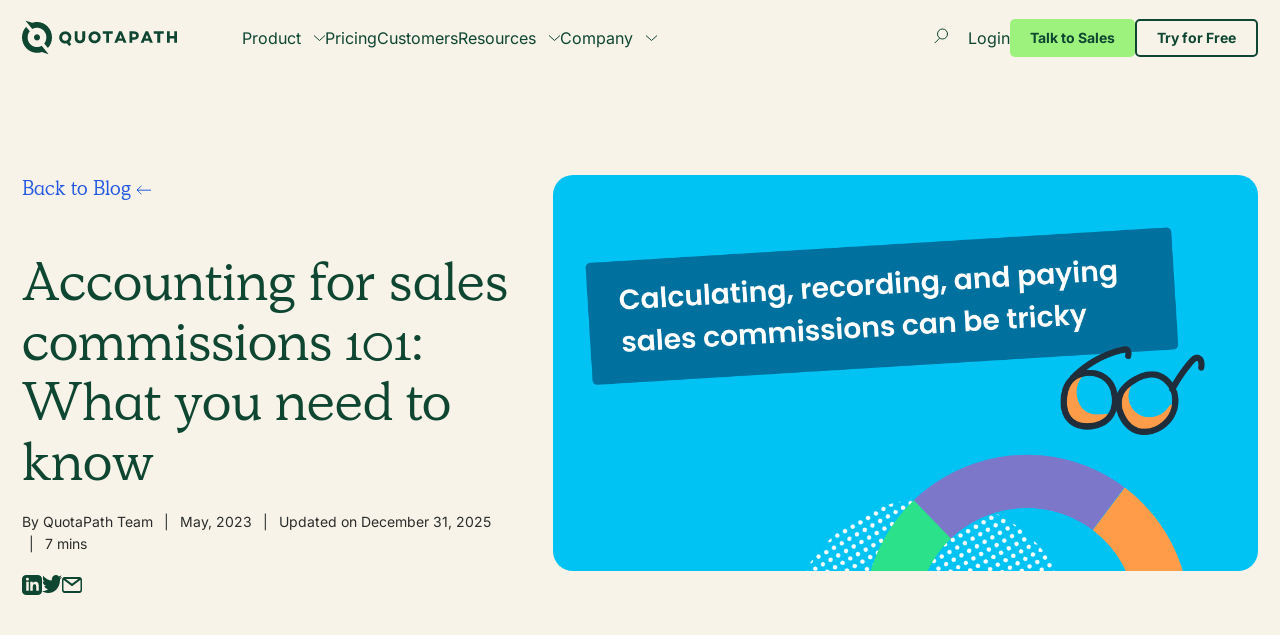

--- FILE ---
content_type: text/html; charset=UTF-8
request_url: https://www.quotapath.com/blog/accounting-for-sales-commisisons/
body_size: 45456
content:

<!doctype html>

  <html class="no-js"  lang="en-US">

	<head><meta charset="utf-8"><script>if(navigator.userAgent.match(/MSIE|Internet Explorer/i)||navigator.userAgent.match(/Trident\/7\..*?rv:11/i)){var href=document.location.href;if(!href.match(/[?&]nowprocket/)){if(href.indexOf("?")==-1){if(href.indexOf("#")==-1){document.location.href=href+"?nowprocket=1"}else{document.location.href=href.replace("#","?nowprocket=1#")}}else{if(href.indexOf("#")==-1){document.location.href=href+"&nowprocket=1"}else{document.location.href=href.replace("#","&nowprocket=1#")}}}}</script><script>(()=>{class RocketLazyLoadScripts{constructor(){this.v="2.0.4",this.userEvents=["keydown","keyup","mousedown","mouseup","mousemove","mouseover","mouseout","touchmove","touchstart","touchend","touchcancel","wheel","click","dblclick","input"],this.attributeEvents=["onblur","onclick","oncontextmenu","ondblclick","onfocus","onmousedown","onmouseenter","onmouseleave","onmousemove","onmouseout","onmouseover","onmouseup","onmousewheel","onscroll","onsubmit"]}async t(){this.i(),this.o(),/iP(ad|hone)/.test(navigator.userAgent)&&this.h(),this.u(),this.l(this),this.m(),this.k(this),this.p(this),this._(),await Promise.all([this.R(),this.L()]),this.lastBreath=Date.now(),this.S(this),this.P(),this.D(),this.O(),this.M(),await this.C(this.delayedScripts.normal),await this.C(this.delayedScripts.defer),await this.C(this.delayedScripts.async),await this.T(),await this.F(),await this.j(),await this.A(),window.dispatchEvent(new Event("rocket-allScriptsLoaded")),this.everythingLoaded=!0,this.lastTouchEnd&&await new Promise(t=>setTimeout(t,500-Date.now()+this.lastTouchEnd)),this.I(),this.H(),this.U(),this.W()}i(){this.CSPIssue=sessionStorage.getItem("rocketCSPIssue"),document.addEventListener("securitypolicyviolation",t=>{this.CSPIssue||"script-src-elem"!==t.violatedDirective||"data"!==t.blockedURI||(this.CSPIssue=!0,sessionStorage.setItem("rocketCSPIssue",!0))},{isRocket:!0})}o(){window.addEventListener("pageshow",t=>{this.persisted=t.persisted,this.realWindowLoadedFired=!0},{isRocket:!0}),window.addEventListener("pagehide",()=>{this.onFirstUserAction=null},{isRocket:!0})}h(){let t;function e(e){t=e}window.addEventListener("touchstart",e,{isRocket:!0}),window.addEventListener("touchend",function i(o){o.changedTouches[0]&&t.changedTouches[0]&&Math.abs(o.changedTouches[0].pageX-t.changedTouches[0].pageX)<10&&Math.abs(o.changedTouches[0].pageY-t.changedTouches[0].pageY)<10&&o.timeStamp-t.timeStamp<200&&(window.removeEventListener("touchstart",e,{isRocket:!0}),window.removeEventListener("touchend",i,{isRocket:!0}),"INPUT"===o.target.tagName&&"text"===o.target.type||(o.target.dispatchEvent(new TouchEvent("touchend",{target:o.target,bubbles:!0})),o.target.dispatchEvent(new MouseEvent("mouseover",{target:o.target,bubbles:!0})),o.target.dispatchEvent(new PointerEvent("click",{target:o.target,bubbles:!0,cancelable:!0,detail:1,clientX:o.changedTouches[0].clientX,clientY:o.changedTouches[0].clientY})),event.preventDefault()))},{isRocket:!0})}q(t){this.userActionTriggered||("mousemove"!==t.type||this.firstMousemoveIgnored?"keyup"===t.type||"mouseover"===t.type||"mouseout"===t.type||(this.userActionTriggered=!0,this.onFirstUserAction&&this.onFirstUserAction()):this.firstMousemoveIgnored=!0),"click"===t.type&&t.preventDefault(),t.stopPropagation(),t.stopImmediatePropagation(),"touchstart"===this.lastEvent&&"touchend"===t.type&&(this.lastTouchEnd=Date.now()),"click"===t.type&&(this.lastTouchEnd=0),this.lastEvent=t.type,t.composedPath&&t.composedPath()[0].getRootNode()instanceof ShadowRoot&&(t.rocketTarget=t.composedPath()[0]),this.savedUserEvents.push(t)}u(){this.savedUserEvents=[],this.userEventHandler=this.q.bind(this),this.userEvents.forEach(t=>window.addEventListener(t,this.userEventHandler,{passive:!1,isRocket:!0})),document.addEventListener("visibilitychange",this.userEventHandler,{isRocket:!0})}U(){this.userEvents.forEach(t=>window.removeEventListener(t,this.userEventHandler,{passive:!1,isRocket:!0})),document.removeEventListener("visibilitychange",this.userEventHandler,{isRocket:!0}),this.savedUserEvents.forEach(t=>{(t.rocketTarget||t.target).dispatchEvent(new window[t.constructor.name](t.type,t))})}m(){const t="return false",e=Array.from(this.attributeEvents,t=>"data-rocket-"+t),i="["+this.attributeEvents.join("],[")+"]",o="[data-rocket-"+this.attributeEvents.join("],[data-rocket-")+"]",s=(e,i,o)=>{o&&o!==t&&(e.setAttribute("data-rocket-"+i,o),e["rocket"+i]=new Function("event",o),e.setAttribute(i,t))};new MutationObserver(t=>{for(const n of t)"attributes"===n.type&&(n.attributeName.startsWith("data-rocket-")||this.everythingLoaded?n.attributeName.startsWith("data-rocket-")&&this.everythingLoaded&&this.N(n.target,n.attributeName.substring(12)):s(n.target,n.attributeName,n.target.getAttribute(n.attributeName))),"childList"===n.type&&n.addedNodes.forEach(t=>{if(t.nodeType===Node.ELEMENT_NODE)if(this.everythingLoaded)for(const i of[t,...t.querySelectorAll(o)])for(const t of i.getAttributeNames())e.includes(t)&&this.N(i,t.substring(12));else for(const e of[t,...t.querySelectorAll(i)])for(const t of e.getAttributeNames())this.attributeEvents.includes(t)&&s(e,t,e.getAttribute(t))})}).observe(document,{subtree:!0,childList:!0,attributeFilter:[...this.attributeEvents,...e]})}I(){this.attributeEvents.forEach(t=>{document.querySelectorAll("[data-rocket-"+t+"]").forEach(e=>{this.N(e,t)})})}N(t,e){const i=t.getAttribute("data-rocket-"+e);i&&(t.setAttribute(e,i),t.removeAttribute("data-rocket-"+e))}k(t){Object.defineProperty(HTMLElement.prototype,"onclick",{get(){return this.rocketonclick||null},set(e){this.rocketonclick=e,this.setAttribute(t.everythingLoaded?"onclick":"data-rocket-onclick","this.rocketonclick(event)")}})}S(t){function e(e,i){let o=e[i];e[i]=null,Object.defineProperty(e,i,{get:()=>o,set(s){t.everythingLoaded?o=s:e["rocket"+i]=o=s}})}e(document,"onreadystatechange"),e(window,"onload"),e(window,"onpageshow");try{Object.defineProperty(document,"readyState",{get:()=>t.rocketReadyState,set(e){t.rocketReadyState=e},configurable:!0}),document.readyState="loading"}catch(t){console.log("WPRocket DJE readyState conflict, bypassing")}}l(t){this.originalAddEventListener=EventTarget.prototype.addEventListener,this.originalRemoveEventListener=EventTarget.prototype.removeEventListener,this.savedEventListeners=[],EventTarget.prototype.addEventListener=function(e,i,o){o&&o.isRocket||!t.B(e,this)&&!t.userEvents.includes(e)||t.B(e,this)&&!t.userActionTriggered||e.startsWith("rocket-")||t.everythingLoaded?t.originalAddEventListener.call(this,e,i,o):(t.savedEventListeners.push({target:this,remove:!1,type:e,func:i,options:o}),"mouseenter"!==e&&"mouseleave"!==e||t.originalAddEventListener.call(this,e,t.savedUserEvents.push,o))},EventTarget.prototype.removeEventListener=function(e,i,o){o&&o.isRocket||!t.B(e,this)&&!t.userEvents.includes(e)||t.B(e,this)&&!t.userActionTriggered||e.startsWith("rocket-")||t.everythingLoaded?t.originalRemoveEventListener.call(this,e,i,o):t.savedEventListeners.push({target:this,remove:!0,type:e,func:i,options:o})}}J(t,e){this.savedEventListeners=this.savedEventListeners.filter(i=>{let o=i.type,s=i.target||window;return e!==o||t!==s||(this.B(o,s)&&(i.type="rocket-"+o),this.$(i),!1)})}H(){EventTarget.prototype.addEventListener=this.originalAddEventListener,EventTarget.prototype.removeEventListener=this.originalRemoveEventListener,this.savedEventListeners.forEach(t=>this.$(t))}$(t){t.remove?this.originalRemoveEventListener.call(t.target,t.type,t.func,t.options):this.originalAddEventListener.call(t.target,t.type,t.func,t.options)}p(t){let e;function i(e){return t.everythingLoaded?e:e.split(" ").map(t=>"load"===t||t.startsWith("load.")?"rocket-jquery-load":t).join(" ")}function o(o){function s(e){const s=o.fn[e];o.fn[e]=o.fn.init.prototype[e]=function(){return this[0]===window&&t.userActionTriggered&&("string"==typeof arguments[0]||arguments[0]instanceof String?arguments[0]=i(arguments[0]):"object"==typeof arguments[0]&&Object.keys(arguments[0]).forEach(t=>{const e=arguments[0][t];delete arguments[0][t],arguments[0][i(t)]=e})),s.apply(this,arguments),this}}if(o&&o.fn&&!t.allJQueries.includes(o)){const e={DOMContentLoaded:[],"rocket-DOMContentLoaded":[]};for(const t in e)document.addEventListener(t,()=>{e[t].forEach(t=>t())},{isRocket:!0});o.fn.ready=o.fn.init.prototype.ready=function(i){function s(){parseInt(o.fn.jquery)>2?setTimeout(()=>i.bind(document)(o)):i.bind(document)(o)}return"function"==typeof i&&(t.realDomReadyFired?!t.userActionTriggered||t.fauxDomReadyFired?s():e["rocket-DOMContentLoaded"].push(s):e.DOMContentLoaded.push(s)),o([])},s("on"),s("one"),s("off"),t.allJQueries.push(o)}e=o}t.allJQueries=[],o(window.jQuery),Object.defineProperty(window,"jQuery",{get:()=>e,set(t){o(t)}})}P(){const t=new Map;document.write=document.writeln=function(e){const i=document.currentScript,o=document.createRange(),s=i.parentElement;let n=t.get(i);void 0===n&&(n=i.nextSibling,t.set(i,n));const c=document.createDocumentFragment();o.setStart(c,0),c.appendChild(o.createContextualFragment(e)),s.insertBefore(c,n)}}async R(){return new Promise(t=>{this.userActionTriggered?t():this.onFirstUserAction=t})}async L(){return new Promise(t=>{document.addEventListener("DOMContentLoaded",()=>{this.realDomReadyFired=!0,t()},{isRocket:!0})})}async j(){return this.realWindowLoadedFired?Promise.resolve():new Promise(t=>{window.addEventListener("load",t,{isRocket:!0})})}M(){this.pendingScripts=[];this.scriptsMutationObserver=new MutationObserver(t=>{for(const e of t)e.addedNodes.forEach(t=>{"SCRIPT"!==t.tagName||t.noModule||t.isWPRocket||this.pendingScripts.push({script:t,promise:new Promise(e=>{const i=()=>{const i=this.pendingScripts.findIndex(e=>e.script===t);i>=0&&this.pendingScripts.splice(i,1),e()};t.addEventListener("load",i,{isRocket:!0}),t.addEventListener("error",i,{isRocket:!0}),setTimeout(i,1e3)})})})}),this.scriptsMutationObserver.observe(document,{childList:!0,subtree:!0})}async F(){await this.X(),this.pendingScripts.length?(await this.pendingScripts[0].promise,await this.F()):this.scriptsMutationObserver.disconnect()}D(){this.delayedScripts={normal:[],async:[],defer:[]},document.querySelectorAll("script[type$=rocketlazyloadscript]").forEach(t=>{t.hasAttribute("data-rocket-src")?t.hasAttribute("async")&&!1!==t.async?this.delayedScripts.async.push(t):t.hasAttribute("defer")&&!1!==t.defer||"module"===t.getAttribute("data-rocket-type")?this.delayedScripts.defer.push(t):this.delayedScripts.normal.push(t):this.delayedScripts.normal.push(t)})}async _(){await this.L();let t=[];document.querySelectorAll("script[type$=rocketlazyloadscript][data-rocket-src]").forEach(e=>{let i=e.getAttribute("data-rocket-src");if(i&&!i.startsWith("data:")){i.startsWith("//")&&(i=location.protocol+i);try{const o=new URL(i).origin;o!==location.origin&&t.push({src:o,crossOrigin:e.crossOrigin||"module"===e.getAttribute("data-rocket-type")})}catch(t){}}}),t=[...new Map(t.map(t=>[JSON.stringify(t),t])).values()],this.Y(t,"preconnect")}async G(t){if(await this.K(),!0!==t.noModule||!("noModule"in HTMLScriptElement.prototype))return new Promise(e=>{let i;function o(){(i||t).setAttribute("data-rocket-status","executed"),e()}try{if(navigator.userAgent.includes("Firefox/")||""===navigator.vendor||this.CSPIssue)i=document.createElement("script"),[...t.attributes].forEach(t=>{let e=t.nodeName;"type"!==e&&("data-rocket-type"===e&&(e="type"),"data-rocket-src"===e&&(e="src"),i.setAttribute(e,t.nodeValue))}),t.text&&(i.text=t.text),t.nonce&&(i.nonce=t.nonce),i.hasAttribute("src")?(i.addEventListener("load",o,{isRocket:!0}),i.addEventListener("error",()=>{i.setAttribute("data-rocket-status","failed-network"),e()},{isRocket:!0}),setTimeout(()=>{i.isConnected||e()},1)):(i.text=t.text,o()),i.isWPRocket=!0,t.parentNode.replaceChild(i,t);else{const i=t.getAttribute("data-rocket-type"),s=t.getAttribute("data-rocket-src");i?(t.type=i,t.removeAttribute("data-rocket-type")):t.removeAttribute("type"),t.addEventListener("load",o,{isRocket:!0}),t.addEventListener("error",i=>{this.CSPIssue&&i.target.src.startsWith("data:")?(console.log("WPRocket: CSP fallback activated"),t.removeAttribute("src"),this.G(t).then(e)):(t.setAttribute("data-rocket-status","failed-network"),e())},{isRocket:!0}),s?(t.fetchPriority="high",t.removeAttribute("data-rocket-src"),t.src=s):t.src="data:text/javascript;base64,"+window.btoa(unescape(encodeURIComponent(t.text)))}}catch(i){t.setAttribute("data-rocket-status","failed-transform"),e()}});t.setAttribute("data-rocket-status","skipped")}async C(t){const e=t.shift();return e?(e.isConnected&&await this.G(e),this.C(t)):Promise.resolve()}O(){this.Y([...this.delayedScripts.normal,...this.delayedScripts.defer,...this.delayedScripts.async],"preload")}Y(t,e){this.trash=this.trash||[];let i=!0;var o=document.createDocumentFragment();t.forEach(t=>{const s=t.getAttribute&&t.getAttribute("data-rocket-src")||t.src;if(s&&!s.startsWith("data:")){const n=document.createElement("link");n.href=s,n.rel=e,"preconnect"!==e&&(n.as="script",n.fetchPriority=i?"high":"low"),t.getAttribute&&"module"===t.getAttribute("data-rocket-type")&&(n.crossOrigin=!0),t.crossOrigin&&(n.crossOrigin=t.crossOrigin),t.integrity&&(n.integrity=t.integrity),t.nonce&&(n.nonce=t.nonce),o.appendChild(n),this.trash.push(n),i=!1}}),document.head.appendChild(o)}W(){this.trash.forEach(t=>t.remove())}async T(){try{document.readyState="interactive"}catch(t){}this.fauxDomReadyFired=!0;try{await this.K(),this.J(document,"readystatechange"),document.dispatchEvent(new Event("rocket-readystatechange")),await this.K(),document.rocketonreadystatechange&&document.rocketonreadystatechange(),await this.K(),this.J(document,"DOMContentLoaded"),document.dispatchEvent(new Event("rocket-DOMContentLoaded")),await this.K(),this.J(window,"DOMContentLoaded"),window.dispatchEvent(new Event("rocket-DOMContentLoaded"))}catch(t){console.error(t)}}async A(){try{document.readyState="complete"}catch(t){}try{await this.K(),this.J(document,"readystatechange"),document.dispatchEvent(new Event("rocket-readystatechange")),await this.K(),document.rocketonreadystatechange&&document.rocketonreadystatechange(),await this.K(),this.J(window,"load"),window.dispatchEvent(new Event("rocket-load")),await this.K(),window.rocketonload&&window.rocketonload(),await this.K(),this.allJQueries.forEach(t=>t(window).trigger("rocket-jquery-load")),await this.K(),this.J(window,"pageshow");const t=new Event("rocket-pageshow");t.persisted=this.persisted,window.dispatchEvent(t),await this.K(),window.rocketonpageshow&&window.rocketonpageshow({persisted:this.persisted})}catch(t){console.error(t)}}async K(){Date.now()-this.lastBreath>45&&(await this.X(),this.lastBreath=Date.now())}async X(){return document.hidden?new Promise(t=>setTimeout(t)):new Promise(t=>requestAnimationFrame(t))}B(t,e){return e===document&&"readystatechange"===t||(e===document&&"DOMContentLoaded"===t||(e===window&&"DOMContentLoaded"===t||(e===window&&"load"===t||e===window&&"pageshow"===t)))}static run(){(new RocketLazyLoadScripts).t()}}RocketLazyLoadScripts.run()})();</script>
		
		
		<!-- Force IE to use the latest rendering engine available -->
		<meta http-equiv="X-UA-Compatible" content="IE=edge">

		<!-- Mobile Meta -->
		<meta name="viewport" content="width=device-width, initial-scale=1.0">
		<meta class="foundation-mq">
		
		<link rel="icon" href="https://5cd97948.delivery.rocketcdn.me/wp-content/themes/QuotaPath/favicon.ico">
		<link href="https://5cd97948.delivery.rocketcdn.me/wp-content/themes/QuotaPath/assets/images/favicon.ico" rel="apple-touch-icon" />	

		<link rel="pingback" href="https://www.quotapath.com/xmlrpc.php">

		<!-- slick css, scripts in footer  -->
		
		<!-- Preload fonts -->
		
  		

		<script>
			(function(){var a=window.mutiny=window.mutiny||{};if(!window.mutiny.client){a.client={_queue:{}};var b=["identify","trackConversion"];var c=[].concat(b,["defaultOptOut","optOut","optIn"]);var d=function factory(c){return function(){for(var d=arguments.length,e=new Array(d),f=0;f<d;f++){e[f]=arguments[f]}a.client._queue[c]=a.client._queue[c]||[];if(b.includes(c)){return new Promise(function(b,d){a.client._queue[c].push({args:e,resolve:b,reject:d})})}else{a.client._queue[c].push({args:e})}}};c.forEach(function(b){a.client[b]=d(b)})}})();
		</script>
		<script data-cfasync="false" src="https://client-registry.mutinycdn.com/personalize/client/33106fe10f4a3887.js"></script>

	  <!-- Delayed script loading -->
	  <script>
	    setTimeout(function() {
	      loadIntercom();
	      loadGoogleTagManager();
	      loadGoogleAnalytics();
	    }, 5000);

	    function loadIntercom() {
	      window.intercomSettings = {
	        api_base: "https://api-iam.intercom.io",
	        app_id: "al11kylj"
	      };
	    }

	    function loadGoogleTagManager() {
	      (function(w, d, s, l, i) {
	        w[l] = w[l] || [];
	        w[l].push({ 'gtm.start': new Date().getTime(), event: 'gtm.js' });
	        var f = d.getElementsByTagName(s)[0],
	          j = d.createElement(s),
	          dl = l != 'dataLayer' ? '&l=' + l : '';
	        j.async = true;
	        j.src = 'https://www.googletagmanager.com/gtm.js?id=' + i + dl;
	        f.parentNode.insertBefore(j, f);
	      })(window, document, 'script', 'dataLayer', 'GTM-T4PQGNH');
	    }

	    function loadGoogleAnalytics() {
	      window.dataLayer = window.dataLayer || [];
	      function gtag() {
	        dataLayer.push(arguments);
	      }
	      gtag('js', new Date());
	      gtag('config', 'UA-123967900-1');
	    }
	  </script>

		<meta name='robots' content='index, follow, max-image-preview:large, max-snippet:-1, max-video-preview:-1' />

	<!-- This site is optimized with the Yoast SEO Premium plugin v26.7 (Yoast SEO v26.7) - https://yoast.com/wordpress/plugins/seo/ -->
	<title>Accounting for sales commissions 101: What you need to know - QuotaPath</title>
<link data-rocket-prefetch href="https://cdn.jsdelivr.net" rel="dns-prefetch">
<link data-rocket-prefetch href="https://www.googletagmanager.com" rel="dns-prefetch">
<link data-rocket-prefetch href="https://js.hs-banner.com" rel="dns-prefetch">
<link data-rocket-prefetch href="https://js.hs-analytics.net" rel="dns-prefetch">
<link data-rocket-prefetch href="https://js.hubspot.com" rel="dns-prefetch">
<link data-rocket-prefetch href="https://js.hsadspixel.net" rel="dns-prefetch">
<link data-rocket-prefetch href="https://analytics.vitalsignstracker.com" rel="dns-prefetch">
<link data-rocket-prefetch href="https://client-registry.mutinycdn.com" rel="dns-prefetch">
<link data-rocket-prefetch href="https://js.hsforms.net" rel="dns-prefetch">
<link data-rocket-prefetch href="https://js.hs-scripts.com" rel="dns-prefetch">
<link crossorigin data-rocket-preload as="font" href="https://www.quotapath.com/wp-content/themes/QuotaPath/assets/fonts/Simula-Book.woff2" rel="preload">
<style id="wpr-usedcss">.slick-slider{position:relative;display:block;box-sizing:border-box;-webkit-user-select:none;-moz-user-select:none;-ms-user-select:none;user-select:none;-webkit-touch-callout:none;-khtml-user-select:none;-ms-touch-action:pan-y;touch-action:pan-y;-webkit-tap-highlight-color:transparent}.slick-list{position:relative;display:block;overflow:hidden;margin:0;padding:0}.slick-list:focus{outline:0}.slick-list.dragging{cursor:pointer;cursor:hand}.slick-slider .slick-list,.slick-slider .slick-track{-webkit-transform:translate3d(0,0,0);-moz-transform:translate3d(0,0,0);-ms-transform:translate3d(0,0,0);-o-transform:translate3d(0,0,0);transform:translate3d(0,0,0)}.slick-track{position:relative;top:0;left:0;display:block;margin-left:auto;margin-right:auto}.slick-track:after,.slick-track:before{display:table;content:''}.slick-track:after{clear:both}.slick-loading .slick-track{visibility:hidden}.slick-slide{display:none;float:left;height:100%;min-height:1px}[dir=rtl] .slick-slide{float:right}.slick-slide img{display:block}.slick-slide.slick-loading img{display:none}.slick-slide.dragging img{pointer-events:none}.slick-initialized .slick-slide{display:block}.slick-loading .slick-slide{visibility:hidden}.slick-vertical .slick-slide{display:block;height:auto;border:1px solid transparent}.slick-arrow.slick-hidden{display:none}@font-face{font-display:swap;font-family:Inter;font-style:normal;font-weight:400;src:url('https://5cd97948.delivery.rocketcdn.me/wp-content/uploads/omgf/omgf-stylesheet-76/inter-normal-latin.woff2?ver=1694005311') format('woff2');unicode-range:U+0000-00FF,U+0131,U+0152-0153,U+02BB-02BC,U+02C6,U+02DA,U+02DC,U+0304,U+0308,U+0329,U+2000-206F,U+20AC,U+2122,U+2191,U+2193,U+2212,U+2215,U+FEFF,U+FFFD}@font-face{font-display:swap;font-family:Inter;font-style:normal;font-weight:600;src:url('https://5cd97948.delivery.rocketcdn.me/wp-content/uploads/omgf/omgf-stylesheet-76/inter-normal-latin.woff2?ver=1694005311') format('woff2');unicode-range:U+0000-00FF,U+0131,U+0152-0153,U+02BB-02BC,U+02C6,U+02DA,U+02DC,U+0304,U+0308,U+0329,U+2000-206F,U+20AC,U+2122,U+2191,U+2193,U+2212,U+2215,U+FEFF,U+FFFD}@font-face{font-display:swap;font-family:Inter;font-style:normal;font-weight:700;src:url('https://5cd97948.delivery.rocketcdn.me/wp-content/uploads/omgf/omgf-stylesheet-76/inter-normal-latin.woff2?ver=1694005311') format('woff2');unicode-range:U+0000-00FF,U+0131,U+0152-0153,U+02BB-02BC,U+02C6,U+02DA,U+02DC,U+0304,U+0308,U+0329,U+2000-206F,U+20AC,U+2122,U+2191,U+2193,U+2212,U+2215,U+FEFF,U+FFFD}img:is([sizes=auto i],[sizes^="auto," i]){contain-intrinsic-size:3000px 1500px}img.emoji{display:inline!important;border:none!important;box-shadow:none!important;height:1em!important;width:1em!important;margin:0 .07em!important;vertical-align:-.1em!important;background:0 0!important;padding:0!important}:root{--wp-block-synced-color:#7a00df;--wp-block-synced-color--rgb:122,0,223;--wp-bound-block-color:var(--wp-block-synced-color);--wp-editor-canvas-background:#ddd;--wp-admin-theme-color:#007cba;--wp-admin-theme-color--rgb:0,124,186;--wp-admin-theme-color-darker-10:#006ba1;--wp-admin-theme-color-darker-10--rgb:0,107,160.5;--wp-admin-theme-color-darker-20:#005a87;--wp-admin-theme-color-darker-20--rgb:0,90,135;--wp-admin-border-width-focus:2px}@media (min-resolution:192dpi){:root{--wp-admin-border-width-focus:1.5px}}:root{--wp--preset--font-size--normal:16px;--wp--preset--font-size--huge:42px}.screen-reader-text{border:0;clip-path:inset(50%);height:1px;margin:-1px;overflow:hidden;padding:0;position:absolute;width:1px;word-wrap:normal!important}.screen-reader-text:focus{background-color:#ddd;clip-path:none;color:#444;display:block;font-size:1em;height:auto;left:5px;line-height:normal;padding:15px 23px 14px;text-decoration:none;top:5px;width:auto;z-index:100000}html :where(.has-border-color){border-style:solid}html :where([style*=border-top-color]){border-top-style:solid}html :where([style*=border-right-color]){border-right-style:solid}html :where([style*=border-bottom-color]){border-bottom-style:solid}html :where([style*=border-left-color]){border-left-style:solid}html :where([style*=border-width]){border-style:solid}html :where([style*=border-top-width]){border-top-style:solid}html :where([style*=border-right-width]){border-right-style:solid}html :where([style*=border-bottom-width]){border-bottom-style:solid}html :where([style*=border-left-width]){border-left-style:solid}html :where(img[class*=wp-image-]){height:auto;max-width:100%}:where(figure){margin:0 0 1em}html :where(.is-position-sticky){--wp-admin--admin-bar--position-offset:var(--wp-admin--admin-bar--height,0px)}@media screen and (max-width:600px){html :where(.is-position-sticky){--wp-admin--admin-bar--position-offset:0px}}.wp-block-image>a,.wp-block-image>figure>a{display:inline-block}.wp-block-image img{box-sizing:border-box;height:auto;max-width:100%;vertical-align:bottom}@media not (prefers-reduced-motion){.wp-block-image img.hide{visibility:hidden}.wp-block-image img.show{animation:.4s show-content-image}}.wp-block-image[style*=border-radius] img,.wp-block-image[style*=border-radius]>a{border-radius:inherit}.wp-block-image .alignleft,.wp-block-image.alignleft{display:table}.wp-block-image .alignleft>figcaption,.wp-block-image.alignleft>figcaption{caption-side:bottom;display:table-caption}.wp-block-image .alignleft{float:left;margin:.5em 1em .5em 0}.wp-block-image :where(figcaption){margin-bottom:1em;margin-top:.5em}:root :where(.wp-block-image.is-style-rounded img,.wp-block-image .is-style-rounded img){border-radius:9999px}.wp-block-image figure{margin:0}@keyframes show-content-image{0%{visibility:hidden}99%{visibility:hidden}to{visibility:visible}}ol,ul{box-sizing:border-box}:root :where(.wp-block-list.has-background){padding:1.25em 2.375em}:root :where(p.has-background){padding:1.25em 2.375em}:where(p.has-text-color:not(.has-link-color)) a{color:inherit}:root{--wp--preset--aspect-ratio--square:1;--wp--preset--aspect-ratio--4-3:4/3;--wp--preset--aspect-ratio--3-4:3/4;--wp--preset--aspect-ratio--3-2:3/2;--wp--preset--aspect-ratio--2-3:2/3;--wp--preset--aspect-ratio--16-9:16/9;--wp--preset--aspect-ratio--9-16:9/16;--wp--preset--color--black:#000000;--wp--preset--color--cyan-bluish-gray:#abb8c3;--wp--preset--color--white:#ffffff;--wp--preset--color--pale-pink:#f78da7;--wp--preset--color--vivid-red:#cf2e2e;--wp--preset--color--luminous-vivid-orange:#ff6900;--wp--preset--color--luminous-vivid-amber:#fcb900;--wp--preset--color--light-green-cyan:#7bdcb5;--wp--preset--color--vivid-green-cyan:#00d084;--wp--preset--color--pale-cyan-blue:#8ed1fc;--wp--preset--color--vivid-cyan-blue:#0693e3;--wp--preset--color--vivid-purple:#9b51e0;--wp--preset--gradient--vivid-cyan-blue-to-vivid-purple:linear-gradient(135deg,rgb(6, 147, 227) 0%,rgb(155, 81, 224) 100%);--wp--preset--gradient--light-green-cyan-to-vivid-green-cyan:linear-gradient(135deg,rgb(122, 220, 180) 0%,rgb(0, 208, 130) 100%);--wp--preset--gradient--luminous-vivid-amber-to-luminous-vivid-orange:linear-gradient(135deg,rgb(252, 185, 0) 0%,rgb(255, 105, 0) 100%);--wp--preset--gradient--luminous-vivid-orange-to-vivid-red:linear-gradient(135deg,rgb(255, 105, 0) 0%,rgb(207, 46, 46) 100%);--wp--preset--gradient--very-light-gray-to-cyan-bluish-gray:linear-gradient(135deg,rgb(238, 238, 238) 0%,rgb(169, 184, 195) 100%);--wp--preset--gradient--cool-to-warm-spectrum:linear-gradient(135deg,rgb(74, 234, 220) 0%,rgb(151, 120, 209) 20%,rgb(207, 42, 186) 40%,rgb(238, 44, 130) 60%,rgb(251, 105, 98) 80%,rgb(254, 248, 76) 100%);--wp--preset--gradient--blush-light-purple:linear-gradient(135deg,rgb(255, 206, 236) 0%,rgb(152, 150, 240) 100%);--wp--preset--gradient--blush-bordeaux:linear-gradient(135deg,rgb(254, 205, 165) 0%,rgb(254, 45, 45) 50%,rgb(107, 0, 62) 100%);--wp--preset--gradient--luminous-dusk:linear-gradient(135deg,rgb(255, 203, 112) 0%,rgb(199, 81, 192) 50%,rgb(65, 88, 208) 100%);--wp--preset--gradient--pale-ocean:linear-gradient(135deg,rgb(255, 245, 203) 0%,rgb(182, 227, 212) 50%,rgb(51, 167, 181) 100%);--wp--preset--gradient--electric-grass:linear-gradient(135deg,rgb(202, 248, 128) 0%,rgb(113, 206, 126) 100%);--wp--preset--gradient--midnight:linear-gradient(135deg,rgb(2, 3, 129) 0%,rgb(40, 116, 252) 100%);--wp--preset--font-size--small:13px;--wp--preset--font-size--medium:20px;--wp--preset--font-size--large:36px;--wp--preset--font-size--x-large:42px;--wp--preset--spacing--20:0.44rem;--wp--preset--spacing--30:0.67rem;--wp--preset--spacing--40:1rem;--wp--preset--spacing--50:1.5rem;--wp--preset--spacing--60:2.25rem;--wp--preset--spacing--70:3.38rem;--wp--preset--spacing--80:5.06rem;--wp--preset--shadow--natural:6px 6px 9px rgba(0, 0, 0, .2);--wp--preset--shadow--deep:12px 12px 50px rgba(0, 0, 0, .4);--wp--preset--shadow--sharp:6px 6px 0px rgba(0, 0, 0, .2);--wp--preset--shadow--outlined:6px 6px 0px -3px rgb(255, 255, 255),6px 6px rgb(0, 0, 0);--wp--preset--shadow--crisp:6px 6px 0px rgb(0, 0, 0)}:where(.is-layout-flex){gap:.5em}:where(.is-layout-grid){gap:.5em}:where(.wp-block-columns.is-layout-flex){gap:2em}:where(.wp-block-columns.is-layout-grid){gap:2em}:where(.wp-block-post-template.is-layout-flex){gap:1.25em}:where(.wp-block-post-template.is-layout-grid){gap:1.25em}.cmplz-blocked-content-notice{display:none}.cmplz-blocked-content-container,.cmplz-wp-video{animation-name:cmplz-fadein;animation-duration:.6s;background:#fff;border:0;border-radius:3px;box-shadow:0 0 1px 0 rgba(0,0,0,.5),0 1px 10px 0 rgba(0,0,0,.15);display:flex;justify-content:center;align-items:center;background-repeat:no-repeat!important;background-size:cover!important;height:inherit;position:relative}.cmplz-blocked-content-container iframe,.cmplz-wp-video iframe{visibility:hidden;max-height:100%;border:0!important}.cmplz-blocked-content-container .cmplz-blocked-content-notice,.cmplz-wp-video .cmplz-blocked-content-notice{white-space:normal;text-transform:initial;position:absolute!important;width:100%;top:50%;left:50%;transform:translate(-50%,-50%);max-width:300px;font-size:14px;padding:10px;background-color:rgba(0,0,0,.5);color:#fff;text-align:center;z-index:98;line-height:23px}.cmplz-blocked-content-container .cmplz-blocked-content-notice .cmplz-links,.cmplz-wp-video .cmplz-blocked-content-notice .cmplz-links{display:block;margin-bottom:10px}.cmplz-blocked-content-container .cmplz-blocked-content-notice .cmplz-links a,.cmplz-wp-video .cmplz-blocked-content-notice .cmplz-links a{color:#fff}.cmplz-blocked-content-container div div{display:none}.cmplz-wp-video .cmplz-placeholder-element{width:100%;height:inherit}@keyframes cmplz-fadein{from{opacity:0}to{opacity:1}}.para_boldheading.h3{color:#fff}section#resources .title-container{display:none}@media print,screen and (min-width:72.1875em){.reveal,.reveal.large,.reveal.small{right:auto;left:auto;margin:0 auto}}.slide-in-left.mui-enter{transition-duration:.5s;transition-timing-function:linear;transform:translateX(-100%);transition-property:transform,opacity;-webkit-backface-visibility:hidden;backface-visibility:hidden}.slide-in-left.mui-enter.mui-enter-active{transform:translateX(0)}.slide-in-right.mui-enter{transition-duration:.5s;transition-timing-function:linear;transform:translateX(100%);transition-property:transform,opacity;-webkit-backface-visibility:hidden;backface-visibility:hidden}.slide-in-right.mui-enter.mui-enter-active{transform:translateX(0)}.slide-out-right.mui-leave{transition-duration:.5s;transition-timing-function:linear;transform:translateX(0);transition-property:transform,opacity;-webkit-backface-visibility:hidden;backface-visibility:hidden}.slide-out-right.mui-leave.mui-leave-active{transform:translateX(100%)}.slide-out-left.mui-leave{transition-duration:.5s;transition-timing-function:linear;transform:translateX(0);transition-property:transform,opacity;-webkit-backface-visibility:hidden;backface-visibility:hidden}.slide-out-left.mui-leave.mui-leave-active{transform:translateX(-100%)}.fade-in.mui-enter{transition-duration:.5s;transition-timing-function:linear;opacity:0;transition-property:opacity}.fade-in.mui-enter.mui-enter-active{opacity:1}.fade-out.mui-leave{transition-duration:.5s;transition-timing-function:linear;opacity:1;transition-property:opacity}.fade-out.mui-leave.mui-leave-active{opacity:0}.slow{transition-duration:750ms!important}.fast{transition-duration:250ms!important}.linear{transition-timing-function:linear!important}.ease{transition-timing-function:ease!important}.slow{animation-duration:750ms!important}.fast{animation-duration:250ms!important}.linear{animation-timing-function:linear!important}.ease{animation-timing-function:ease!important}html{line-height:1.15;-webkit-text-size-adjust:100%}body{margin:0}h1{font-size:2em;margin:.67em 0}hr{box-sizing:content-box;height:0;overflow:visible}pre{font-family:monospace,monospace;font-size:1em}a{background-color:transparent}abbr[title]{border-bottom:none;text-decoration:underline;-webkit-text-decoration:underline dotted;text-decoration:underline dotted}strong{font-weight:bolder}code,kbd,samp{font-family:monospace,monospace;font-size:1em}small{font-size:80%}sub,sup{font-size:75%;line-height:0;position:relative;vertical-align:baseline}sub{bottom:-.25em}sup{top:-.5em}img{border-style:none}button,input,optgroup,select,textarea{font-family:inherit;font-size:100%;line-height:1.15;margin:0}button,input{overflow:visible}button,select{text-transform:none}[type=button],[type=reset],[type=submit],button{-webkit-appearance:button}[type=button]::-moz-focus-inner,[type=reset]::-moz-focus-inner,[type=submit]::-moz-focus-inner,button::-moz-focus-inner{border-style:none;padding:0}[type=button]:-moz-focusring,[type=reset]:-moz-focusring,[type=submit]:-moz-focusring,button:-moz-focusring{outline:ButtonText dotted 1px}fieldset{padding:.35em .75em .625em}legend{box-sizing:border-box;color:inherit;display:table;max-width:100%;padding:0;white-space:normal}progress{vertical-align:baseline}textarea{overflow:auto}[type=checkbox],[type=radio]{box-sizing:border-box;padding:0}[type=number]::-webkit-inner-spin-button,[type=number]::-webkit-outer-spin-button{height:auto}[type=search]{-webkit-appearance:textfield;outline-offset:-2px}[type=search]::-webkit-search-decoration{-webkit-appearance:none}::-webkit-file-upload-button{-webkit-appearance:button;font:inherit}details{display:block}summary{display:list-item}template{display:none}[hidden]{display:none}.foundation-mq{font-family:"small=0em&medium=72.1875em&large=72.25em&xlarge=75em&xxlarge=90em"}html{box-sizing:border-box;font-size:100%}*,::after,::before{box-sizing:inherit}body{margin:0;padding:0;background:#fff;font-family:"Helvetica Neue",Helvetica,Roboto,Arial,sans-serif;font-weight:400;line-height:1.5;color:#0a0a0a;-webkit-font-smoothing:antialiased;-moz-osx-font-smoothing:grayscale}img{display:inline-block;vertical-align:middle;max-width:100%;height:auto;-ms-interpolation-mode:bicubic}textarea{height:auto;min-height:50px;border-radius:0}select{box-sizing:border-box;width:100%;border-radius:0}button{padding:0;-webkit-appearance:none;-moz-appearance:none;appearance:none;border:0;border-radius:0;background:0 0;line-height:1;cursor:auto}[data-whatinput=mouse] button{outline:0}pre{overflow:auto}button,input,optgroup,select,textarea{font-family:inherit}.is-visible{display:block!important}.is-hidden{display:none!important}.cell{flex:0 0 auto;min-height:0;min-width:0;width:100%}.cell.auto{flex:1 1 0px}.cell.shrink{flex:0 0 auto}.align-left{justify-content:flex-start}.align-right{justify-content:flex-end}.align-center{justify-content:center}.align-left.vertical.menu>li>a{justify-content:flex-start}.align-right.vertical.menu>li>a{justify-content:flex-end}.align-center.vertical.menu>li>a{justify-content:center}.align-top{align-items:flex-start}.align-bottom{align-items:flex-end}blockquote,dd,div,dl,dt,form,h1,h2,h3,h4,h5,h6,li,ol,p,pre,td,th,ul{margin:0;padding:0}p{margin-bottom:1rem;font-size:inherit;line-height:1.6;text-rendering:optimizeLegibility}em,i{font-style:italic;line-height:inherit}strong{font-weight:700;line-height:inherit}small{font-size:80%;line-height:inherit}.h1,.h2,.h3,.h4,.h5,.h6,h1,h2,h3,h4,h5,h6{font-family:"Helvetica Neue",Helvetica,Roboto,Arial,sans-serif;font-style:normal;font-weight:400;color:inherit;text-rendering:optimizeLegibility}.h1 small,.h2 small,.h3 small,.h4 small,.h5 small,.h6 small,h1 small,h2 small,h3 small,h4 small,h5 small,h6 small{line-height:0;color:#cacaca}.h1,h1{font-size:1.5rem;line-height:1.4;margin-top:0;margin-bottom:.5rem}.h2,h2{font-size:1.25rem;line-height:1.4;margin-top:0;margin-bottom:.5rem}.h3,h3{font-size:1.1875rem;line-height:1.4;margin-top:0;margin-bottom:.5rem}.h4,h4{font-size:1.125rem;line-height:1.4;margin-top:0;margin-bottom:.5rem}.h5,h5{font-size:1.0625rem;line-height:1.4;margin-top:0;margin-bottom:.5rem}.h6,h6{font-size:1rem;line-height:1.4;margin-top:0;margin-bottom:.5rem}@media print,screen and (min-width:72.1875em){.h1,h1{font-size:3rem}.h2,h2{font-size:2.5rem}.h3,h3{font-size:1.9375rem}.h4,h4{font-size:1.5625rem}.h5,h5{font-size:1.25rem}.h6,h6{font-size:1rem}}a{line-height:inherit;color:#1779ba;text-decoration:none;cursor:pointer}a:focus,a:hover{color:#1468a0}a img{border:0}hr{clear:both;max-width:75rem;height:0;margin:1.25rem auto;border-top:0;border-right:0;border-bottom:1px solid #cacaca;border-left:0}dl,ol,ul{margin-bottom:1rem;list-style-position:outside;line-height:1.6}li{font-size:inherit}ul{margin-left:1.25rem;list-style-type:disc}ol{margin-left:1.25rem}ol ol,ol ul,ul ol,ul ul{margin-left:1.25rem;margin-bottom:0}dl{margin-bottom:1rem}dl dt{margin-bottom:.3rem;font-weight:700}blockquote{margin:0 0 1rem;padding:.5625rem 1.25rem 0 1.1875rem;border-left:1px solid #cacaca}blockquote,blockquote p{line-height:1.6;color:#8a8a8a}abbr,abbr[title]{border-bottom:1px dotted #0a0a0a;cursor:help;text-decoration:none}figure{margin:0}kbd{margin:0;padding:.125rem .25rem 0;background-color:#e6e6e6;font-family:Consolas,"Liberation Mono",Courier,monospace;color:#0a0a0a}cite{display:block;color:#8a8a8a;font-size:.8125rem}cite:before{content:"— "}code{border:1px solid #cacaca;background-color:#e6e6e6;font-family:Consolas,"Liberation Mono",Courier,monospace;font-weight:400;color:#0a0a0a;display:inline;max-width:100%;word-wrap:break-word;padding:.125rem .3125rem .0625rem}@media print{*{background:0 0!important;color:#000!important;-webkit-print-color-adjust:economy;color-adjust:economy;box-shadow:none!important;text-shadow:none!important}a,a:visited{text-decoration:underline}a[href]:after{content:" (" attr(href) ")"}.ir a:after,a[href^='#']:after{content:''}abbr[title]:after{content:" (" attr(title) ")"}blockquote,pre{border:1px solid #8a8a8a;page-break-inside:avoid}thead{display:table-header-group}img,tr{page-break-inside:avoid}img{max-width:100%!important}@page{margin:.5cm}h2,h3,p{orphans:3;widows:3}h2,h3{page-break-after:avoid}}[type=date],[type=datetime-local],[type=datetime],[type=email],[type=month],[type=number],[type=password],[type=search],[type=tel],[type=text],[type=time],[type=url],[type=week],textarea{display:block;box-sizing:border-box;width:100%;height:2.4375rem;margin:0 0 1rem;padding:.5rem;border:1px solid #cacaca;border-radius:0;background-color:#fff;box-shadow:inset 0 1px 2px rgba(10,10,10,.1);font-family:inherit;font-size:1rem;font-weight:400;line-height:1.5;color:#0a0a0a;transition:box-shadow .5s,border-color .25s ease-in-out;-webkit-appearance:none;-moz-appearance:none;appearance:none}[type=date]:focus,[type=datetime-local]:focus,[type=datetime]:focus,[type=email]:focus,[type=month]:focus,[type=number]:focus,[type=password]:focus,[type=search]:focus,[type=tel]:focus,[type=text]:focus,[type=time]:focus,[type=url]:focus,[type=week]:focus,textarea:focus{outline:0;border:1px solid #8a8a8a;background-color:#fff;box-shadow:0 0 5px #cacaca;transition:box-shadow .5s,border-color .25s ease-in-out}textarea{max-width:100%}textarea[rows]{height:auto}input:disabled,textarea:disabled{background-color:#e6e6e6;cursor:not-allowed}[type=button],[type=submit]{-webkit-appearance:none;-moz-appearance:none;appearance:none;border-radius:0}input[type=search]{box-sizing:border-box}::-moz-placeholder{color:#cacaca}::placeholder{color:#cacaca}[type=checkbox],[type=file],[type=radio]{margin:0 0 1rem}[type=checkbox]+label,[type=radio]+label{display:inline-block;vertical-align:baseline;margin-left:.5rem;margin-right:1rem;margin-bottom:0}[type=checkbox]+label[for],[type=radio]+label[for]{cursor:pointer}label>[type=checkbox],label>[type=radio]{margin-right:.5rem}[type=file]{width:100%}label{display:block;margin:0;font-size:.875rem;font-weight:400;line-height:1.8;color:#0a0a0a}fieldset{margin:0;padding:0;border:0}legend{max-width:100%;margin-bottom:.5rem}.fieldset{margin:1.125rem 0;padding:1.25rem;border:1px solid #cacaca}.fieldset legend{margin:0;margin-left:-.1875rem;padding:0 .1875rem}select{height:2.4375rem;margin:0 0 1rem;padding:.5rem;-webkit-appearance:none;-moz-appearance:none;appearance:none;border:1px solid #cacaca;border-radius:0;background-color:#fff;font-family:inherit;font-size:1rem;font-weight:400;line-height:1.5;color:#0a0a0a;background-image:url("data:image/svg+xml;utf8,<svg xmlns='http://www.w3.org/2000/svg' version='1.1' width='32' height='24' viewBox='0 0 32 24'><polygon points='0,0 32,0 16,24' style='fill: rgb%28138, 138, 138%29'></polygon></svg>");background-origin:content-box;background-position:right -1rem center;background-repeat:no-repeat;background-size:9px 6px;padding-right:1.5rem;transition:box-shadow .5s,border-color .25s ease-in-out}@media screen and (min-width:0\0){select{background-image:url("[data-uri]")}}select:focus{outline:0;border:1px solid #8a8a8a;background-color:#fff;box-shadow:0 0 5px #cacaca;transition:box-shadow .5s,border-color .25s ease-in-out}select:disabled{background-color:#e6e6e6;cursor:not-allowed}select::-ms-expand{display:none}select[multiple]{height:auto;background-image:none}select:not([multiple]){padding-top:0;padding-bottom:0}.is-invalid-input:not(:focus){border-color:#cc4b37;background-color:#faedeb}.is-invalid-input:not(:focus)::-moz-placeholder{color:#cc4b37}.is-invalid-input:not(:focus)::placeholder{color:#cc4b37}.is-invalid-label{color:#cc4b37}.form-error{display:none;margin-top:-.5rem;margin-bottom:1rem;font-size:.75rem;font-weight:700;color:#cc4b37}.form-error.is-visible{display:block}.button{display:inline-block;vertical-align:middle;margin:0 0 1rem;padding:.85em 1em;border:1px solid transparent;border-radius:0;transition:background-color .25s ease-out,color .25s ease-out;font-family:inherit;font-size:.9rem;-webkit-appearance:none;line-height:1;text-align:center;cursor:pointer}[data-whatinput=mouse] .button{outline:0}.button.small{font-size:.75rem}.button.large{font-size:1.25rem}.button,.button.disabled,.button.disabled:focus,.button.disabled:hover,.button[disabled],.button[disabled]:focus,.button[disabled]:hover{background-color:#1779ba;color:#fff}.button:focus,.button:hover{background-color:#14679e;color:#fff}.button.primary,.button.primary.disabled,.button.primary.disabled:focus,.button.primary.disabled:hover,.button.primary[disabled],.button.primary[disabled]:focus,.button.primary[disabled]:hover{background-color:#1779ba;color:#fff}.button.primary:focus,.button.primary:hover{background-color:#126195;color:#fff}.button.secondary,.button.secondary.disabled,.button.secondary.disabled:focus,.button.secondary.disabled:hover,.button.secondary[disabled],.button.secondary[disabled]:focus,.button.secondary[disabled]:hover{background-color:#767676;color:#fff}.button.secondary:focus,.button.secondary:hover{background-color:#5e5e5e;color:#fff}.button.success,.button.success.disabled,.button.success.disabled:focus,.button.success.disabled:hover,.button.success[disabled],.button.success[disabled]:focus,.button.success[disabled]:hover{background-color:#3adb76;color:#0a0a0a}.button.success:focus,.button.success:hover{background-color:#22bb5b;color:#0a0a0a}.button.warning,.button.warning.disabled,.button.warning.disabled:focus,.button.warning.disabled:hover,.button.warning[disabled],.button.warning[disabled]:focus,.button.warning[disabled]:hover{background-color:#ffae00;color:#0a0a0a}.button.warning:focus,.button.warning:hover{background-color:#cc8b00;color:#0a0a0a}.button.alert,.button.alert.disabled,.button.alert.disabled:focus,.button.alert.disabled:hover,.button.alert[disabled],.button.alert[disabled]:focus,.button.alert[disabled]:hover{background-color:#cc4b37;color:#fff}.button.alert:focus,.button.alert:hover{background-color:#a53b2a;color:#fff}.button.disabled,.button[disabled]{opacity:.25;cursor:not-allowed}.button.dropdown::after{display:block;width:0;height:0;border-style:solid;border-width:.4em;content:'';border-bottom-width:0;border-color:#fff transparent transparent;position:relative;top:.4em;display:inline-block;float:right;margin-left:1em}a.button:focus,a.button:hover{text-decoration:none}.accordion{margin-left:0;background:#fff;list-style-type:none}.accordion[disabled] .accordion-title{cursor:not-allowed}.accordion-item:first-child>:first-child{border-radius:0 0 0 0}.accordion-item:last-child>:last-child{border-radius:0 0 0 0}.accordion-title{position:relative;display:block;padding:1.25rem 1rem;border:1px solid #e6e6e6;border-bottom:0;font-size:.75rem;line-height:1;color:#1779ba}:last-child:not(.is-active)>.accordion-title{border-bottom:1px solid #e6e6e6;border-radius:0 0 0 0}.accordion-title:focus,.accordion-title:hover{background-color:#e6e6e6}.accordion-title::before{position:absolute;top:50%;right:1rem;margin-top:-.5rem;content:"+"}.is-active>.accordion-title::before{content:"–"}.accordion-content{display:none;padding:1rem;border:1px solid #e6e6e6;border-bottom:0;background-color:#fff;color:#0a0a0a}:last-child>.accordion-content:last-child{border-bottom:1px solid #e6e6e6}.accordion-menu li{width:100%}.accordion-menu a{padding:.7rem 1rem}.accordion-menu .is-accordion-submenu-parent:not(.has-submenu-toggle)>a{position:relative}.accordion-menu .is-accordion-submenu-parent:not(.has-submenu-toggle)>a::after{display:block;width:0;height:0;border-style:solid;border-width:6px;content:'';border-bottom-width:0;border-color:#1779ba transparent transparent;position:absolute;top:50%;margin-top:-3px;right:1rem}.accordion-menu.align-left .is-accordion-submenu-parent>a::after{right:1rem;left:auto}.accordion-menu.align-right .is-accordion-submenu-parent>a::after{right:auto;left:1rem}.accordion-menu .is-accordion-submenu-parent[aria-expanded=true]>a::after{transform:rotate(180deg);transform-origin:50% 50%}.is-accordion-submenu-parent{position:relative}.has-submenu-toggle>a{margin-right:40px}.submenu-toggle{position:absolute;top:0;right:0;width:40px;height:40px;cursor:pointer}.submenu-toggle::after{display:block;width:0;height:0;border-style:solid;border-width:6px;content:'';border-bottom-width:0;border-color:#1779ba transparent transparent;top:0;bottom:0;margin:auto}.submenu-toggle[aria-expanded=true]::after{transform:scaleY(-1);transform-origin:50% 50%}.menu{padding:0;margin:0;list-style:none;position:relative;display:flex;flex-wrap:wrap}[data-whatinput=mouse] .menu li{outline:0}.menu .button,.menu a{line-height:1;text-decoration:none;display:block;padding:.7rem 1rem}.menu a,.menu button,.menu input,.menu select{margin-bottom:0}.menu input{display:inline-block}.menu,.menu.horizontal{flex-wrap:wrap;flex-direction:row}.menu.vertical{flex-wrap:nowrap;flex-direction:column}@media print,screen and (min-width:72.1875em){.menu.medium-horizontal{flex-wrap:wrap;flex-direction:row}}.menu.nested{margin-right:0;margin-left:1rem}.menu .is-active>a{background:#1779ba;color:#fff}.menu .active>a{background:#1779ba;color:#fff}.menu.align-left{justify-content:flex-start}.menu.align-right li{display:flex;justify-content:flex-end}.menu.align-right li .submenu li{justify-content:flex-start}.menu.align-right.vertical li{display:block;text-align:right}.menu.align-right.vertical li .submenu li{text-align:right}.menu.align-right .nested{margin-right:1rem;margin-left:0}.menu.align-center li{display:flex;justify-content:center}.menu.align-center li .submenu li{justify-content:flex-start}.no-js [data-responsive-menu] ul{display:none}.is-drilldown{position:relative;overflow:hidden}.is-drilldown li{display:block}.is-drilldown.animate-height{transition:height .5s}.drilldown a{padding:.7rem 1rem;background:#fff}.drilldown .is-drilldown-submenu{position:absolute;top:0;left:100%;z-index:-1;width:100%;background:#fff;transition:transform .15s linear}.drilldown .is-drilldown-submenu.is-active{z-index:1;display:block;transform:translateX(-100%)}.drilldown .is-drilldown-submenu.is-closing{transform:translateX(100%)}.drilldown .is-drilldown-submenu a{padding:.7rem 1rem}.drilldown .nested.is-drilldown-submenu{margin-right:0;margin-left:0}.drilldown .drilldown-submenu-cover-previous{min-height:100%}.drilldown .is-drilldown-submenu-parent>a{position:relative}.drilldown .is-drilldown-submenu-parent>a::after{display:block;width:0;height:0;border-style:solid;border-width:6px;content:'';border-right-width:0;border-color:transparent transparent transparent #1779ba;position:absolute;top:50%;margin-top:-6px;right:1rem}.drilldown.align-left .is-drilldown-submenu-parent>a::after{display:block;width:0;height:0;border-style:solid;border-width:6px;content:'';border-right-width:0;border-color:transparent transparent transparent #1779ba;right:1rem;left:auto}.drilldown.align-right .is-drilldown-submenu-parent>a::after{display:block;width:0;height:0;border-style:solid;border-width:6px;content:'';border-left-width:0;border-color:transparent #1779ba transparent transparent;right:auto;left:1rem}.drilldown .js-drilldown-back>a::before{display:block;width:0;height:0;border-style:solid;border-width:6px;content:'';border-left-width:0;border-color:transparent #1779ba transparent transparent;display:inline-block;vertical-align:middle;margin-right:.75rem}.dropdown.menu>li.opens-left>.is-dropdown-submenu{top:100%;right:0;left:auto}.dropdown.menu>li.opens-right>.is-dropdown-submenu{top:100%;right:auto;left:0}.dropdown.menu>li.is-dropdown-submenu-parent>a{position:relative;padding-right:1.5rem}.dropdown.menu>li.is-dropdown-submenu-parent>a::after{display:block;width:0;height:0;border-style:solid;border-width:6px;content:'';border-bottom-width:0;border-color:#1779ba transparent transparent;right:5px;left:auto;margin-top:-3px}[data-whatinput=mouse] .dropdown.menu a{outline:0}.dropdown.menu>li>a{padding:.7rem 1rem}.dropdown.menu>li.is-active>a{background:rgba(0,0,0,0);color:#1779ba}.no-js .dropdown.menu ul{display:none}.dropdown.menu .nested.is-dropdown-submenu{margin-right:0;margin-left:0}.dropdown.menu.vertical>li .is-dropdown-submenu{top:0}.dropdown.menu.vertical>li.opens-left>.is-dropdown-submenu{top:0;right:100%;left:auto}.dropdown.menu.vertical>li.opens-right>.is-dropdown-submenu{right:auto;left:100%}.dropdown.menu.vertical>li>a::after{right:14px}.dropdown.menu.vertical>li.opens-left>a::after{display:block;width:0;height:0;border-style:solid;border-width:6px;content:'';border-left-width:0;border-color:transparent #1779ba transparent transparent;right:auto;left:5px}.dropdown.menu.vertical>li.opens-right>a::after{display:block;width:0;height:0;border-style:solid;border-width:6px;content:'';border-right-width:0;border-color:transparent transparent transparent #1779ba}@media print,screen and (min-width:72.1875em){.dropdown.menu.medium-horizontal>li.opens-left>.is-dropdown-submenu{top:100%;right:0;left:auto}.dropdown.menu.medium-horizontal>li.opens-right>.is-dropdown-submenu{top:100%;right:auto;left:0}.dropdown.menu.medium-horizontal>li.is-dropdown-submenu-parent>a{position:relative;padding-right:1.5rem}.dropdown.menu.medium-horizontal>li.is-dropdown-submenu-parent>a::after{display:block;width:0;height:0;border-style:solid;border-width:6px;content:'';border-bottom-width:0;border-color:#1779ba transparent transparent;right:5px;left:auto;margin-top:-3px}.reveal{min-height:0}}.dropdown.menu.align-right .is-dropdown-submenu.first-sub{top:100%;right:0;left:auto}.is-dropdown-submenu-parent{position:relative}.is-dropdown-submenu-parent a::after{position:absolute;top:50%;right:5px;left:auto;margin-top:-6px}.is-dropdown-submenu-parent.opens-inner>.is-dropdown-submenu{top:100%;left:auto}.is-dropdown-submenu-parent.opens-left>.is-dropdown-submenu{right:100%;left:auto}.is-dropdown-submenu-parent.opens-right>.is-dropdown-submenu{right:auto;left:100%}.is-dropdown-submenu{position:absolute;top:0;left:100%;z-index:1;display:none;min-width:200px;border:1px solid #cacaca;background:#fff}.dropdown .is-dropdown-submenu a{padding:.7rem 1rem}.is-dropdown-submenu .is-dropdown-submenu-parent>a::after{right:14px}.is-dropdown-submenu .is-dropdown-submenu-parent.opens-left>a::after{display:block;width:0;height:0;border-style:solid;border-width:6px;content:'';border-left-width:0;border-color:transparent #1779ba transparent transparent;right:auto;left:5px}.is-dropdown-submenu .is-dropdown-submenu-parent.opens-right>a::after{display:block;width:0;height:0;border-style:solid;border-width:6px;content:'';border-right-width:0;border-color:transparent transparent transparent #1779ba}.is-dropdown-submenu .is-dropdown-submenu{margin-top:-1px}.is-dropdown-submenu>li{width:100%}.is-dropdown-submenu.js-dropdown-active{display:block}.label{display:inline-block;padding:.33333rem .5rem;border-radius:0;font-size:.8rem;line-height:1;white-space:nowrap;cursor:default;background:#1779ba;color:#fff}.label.primary{background:#1779ba;color:#fff}.label.secondary{background:#767676;color:#fff}.label.success{background:#3adb76;color:#0a0a0a}.label.warning{background:#ffae00;color:#0a0a0a}.label.alert{background:#cc4b37;color:#fff}.is-off-canvas-open{overflow:hidden}.js-off-canvas-overlay{position:absolute;top:0;left:0;z-index:11;width:100%;height:100%;transition:opacity .5s ease,visibility .5s ease;background:rgba(255,255,255,.25);opacity:0;visibility:hidden;overflow:hidden}.js-off-canvas-overlay.is-visible{opacity:1;visibility:visible}.js-off-canvas-overlay.is-closable{cursor:pointer}.js-off-canvas-overlay.is-overlay-absolute{position:absolute}.js-off-canvas-overlay.is-overlay-fixed{position:fixed}.off-canvas-wrapper{position:relative;overflow:hidden}.position-bottom{bottom:0;left:0;width:100%;overflow-x:auto;height:250px;transform:translateY(250px)}.position-bottom.is-transition-push{box-shadow:inset 0 13px 20px -13px rgba(10,10,10,.25)}.off-canvas-content{transform:none;-webkit-backface-visibility:hidden;backface-visibility:hidden}.orbit{position:relative}.orbit-container{position:relative;height:0;margin:0;list-style:none;overflow:hidden}.orbit-slide{width:100%;position:absolute}.orbit-slide.no-motionui.is-active{top:0;left:0}.orbit-next,.orbit-previous{position:absolute;top:50%;transform:translateY(-50%);z-index:10;padding:1rem;color:#fff}[data-whatinput=mouse] .orbit-next,[data-whatinput=mouse] .orbit-previous{outline:0}.orbit-next:active,.orbit-next:focus,.orbit-next:hover,.orbit-previous:active,.orbit-previous:focus,.orbit-previous:hover{background-color:rgba(10,10,10,.5)}.orbit-previous{left:0}.orbit-next{left:auto;right:0}.orbit-bullets{position:relative;margin-top:.8rem;margin-bottom:.8rem;text-align:center}[data-whatinput=mouse] .orbit-bullets{outline:0}.orbit-bullets button{width:1.2rem;height:1.2rem;margin:.1rem;border-radius:50%;background-color:#cacaca}.orbit-bullets button:hover{background-color:#8a8a8a}.orbit-bullets button.is-active{background-color:#8a8a8a}.progress{height:1rem;margin-bottom:1rem;border-radius:0;background-color:#cacaca}.slider{position:relative;height:.5rem;margin-top:1.25rem;margin-bottom:2.25rem;background-color:#e6e6e6;cursor:pointer;-webkit-user-select:none;-moz-user-select:none;user-select:none;touch-action:none}.slider.disabled,.slider[disabled]{opacity:.25;cursor:not-allowed}.slider.vertical{display:inline-block;width:.5rem;height:12.5rem;margin:0 1.25rem;transform:scale(1,-1)}.sticky-container{position:relative}.sticky{position:relative;z-index:0;transform:translate3d(0,0,0)}.sticky.is-stuck{position:fixed;z-index:5;width:100%}.sticky.is-stuck.is-at-top{top:0}.sticky.is-stuck.is-at-bottom{bottom:0}.sticky.is-anchored{position:relative;right:auto;left:auto}.sticky.is-anchored.is-at-bottom{bottom:0}html.is-reveal-open{position:fixed;width:100%;overflow-y:hidden}html.is-reveal-open.zf-has-scroll{overflow-y:scroll}html.is-reveal-open body{overflow-y:hidden}.reveal-overlay{position:fixed;top:0;right:0;bottom:0;left:0;z-index:1005;display:none;background-color:rgba(10,10,10,.45);overflow-y:auto}.reveal{z-index:1006;-webkit-backface-visibility:hidden;backface-visibility:hidden;display:none;padding:1rem;border:1px solid #cacaca;border-radius:0;background-color:#fff;position:relative;top:100px;margin-right:auto;margin-left:auto;overflow-y:auto}[data-whatinput=mouse] .reveal{outline:0}.reveal .column{min-width:0}.reveal>:last-child{margin-bottom:0}@media print,screen and (min-width:72.1875em){.reveal{width:600px;max-width:75rem}.reveal.small{width:50%;max-width:75rem}.reveal.large{width:90%;max-width:75rem}}.reveal.full{top:0;right:0;bottom:0;left:0;width:100%;max-width:none;height:100%;min-height:100%;margin-left:0;border:0;border-radius:0}@media print,screen and (max-width:72.18625em){.reveal{top:0;right:0;bottom:0;left:0;width:100%;max-width:none;height:100%;min-height:100%;margin-left:0;border:0;border-radius:0}}.reveal.without-overlay{position:fixed}table{border-collapse:collapse;width:100%;margin-bottom:1rem;border-radius:0}tbody,tfoot,thead{border:1px solid #f2f2f2;background-color:#fff}caption{padding:.5rem .625rem .625rem;font-weight:700}thead{background:#f9f9f9;color:#0a0a0a}tfoot{background:#f2f2f2;color:#0a0a0a}tfoot tr,thead tr{background:0 0}tfoot td,tfoot th,thead td,thead th{padding:.5rem .625rem .625rem;font-weight:700;text-align:left}tbody td,tbody th{padding:.5rem .625rem .625rem}tbody tr:nth-child(2n){border-bottom:0;background-color:#f2f2f2}table.scroll{display:block;width:100%;overflow-x:auto}table.hover thead tr:hover{background-color:#f4f4f4}table.hover tfoot tr:hover{background-color:#ededed}table.hover tbody tr:hover{background-color:#fafafa}table.hover:not(.unstriped) tr:nth-of-type(2n):hover{background-color:#ededed}.tabs{margin:0;border:1px solid #e6e6e6;background:#fff;list-style-type:none}.tabs::after,.tabs::before{display:table;content:' ';flex-basis:0;order:1}.tabs::after{clear:both}.tabs.vertical>li{display:block;float:none;width:auto}.tabs.primary{background:#1779ba}.tabs.primary>li>a{color:#fff}.tabs.primary>li>a:focus,.tabs.primary>li>a:hover{background:#1673b1}.tabs-title{float:left}.tabs-title>a{display:block;padding:1.25rem 1.5rem;font-size:.75rem;line-height:1;color:#1779ba}[data-whatinput=mouse] .tabs-title>a{outline:0}.tabs-title>a:hover{background:#fff;color:#1468a0}.tabs-title>a:focus,.tabs-title>a[aria-selected=true]{background:#e6e6e6;color:#1779ba}.tabs-panel{display:none;padding:1rem}.tabs-panel.is-active{display:block}.has-tip{position:relative;display:inline-block;border-bottom:1px dotted #8a8a8a;font-weight:700;cursor:help}.tooltip{position:absolute;top:calc(100% + .6495rem);z-index:1200;max-width:10rem;padding:.75rem;border-radius:0;background-color:#0a0a0a;font-size:80%;color:#fff}.tooltip::before{position:absolute}.tooltip.bottom::before{display:block;width:0;height:0;border-style:solid;border-width:.75rem;content:'';border-top-width:0;border-color:transparent transparent #0a0a0a;bottom:100%}.tooltip.bottom.align-center::before{left:50%;transform:translateX(-50%)}.tooltip.top::before{display:block;width:0;height:0;border-style:solid;border-width:.75rem;content:'';border-bottom-width:0;border-color:#0a0a0a transparent transparent;top:100%;bottom:auto}.tooltip.top.align-center::before{left:50%;transform:translateX(-50%)}.tooltip.left::before{display:block;width:0;height:0;border-style:solid;border-width:.75rem;content:'';border-right-width:0;border-color:transparent transparent transparent #0a0a0a;left:100%}.tooltip.left.align-center::before{bottom:auto;top:50%;transform:translateY(-50%)}.tooltip.right::before{display:block;width:0;height:0;border-style:solid;border-width:.75rem;content:'';border-left-width:0;border-color:transparent #0a0a0a transparent transparent;right:100%;left:auto}.tooltip.right.align-center::before{bottom:auto;top:50%;transform:translateY(-50%)}.tooltip.align-top::before{bottom:auto;top:10%}.tooltip.align-bottom::before{bottom:10%;top:auto}.tooltip.align-left::before{left:10%;right:auto}.tooltip.align-right::before{left:auto;right:10%}.top-bar{display:flex;flex-wrap:nowrap;justify-content:space-between;align-items:center;padding:.5rem;flex-wrap:wrap}.top-bar,.top-bar ul{background-color:#e6e6e6}.top-bar input{max-width:200px;margin-right:1rem}.top-bar input.button{width:auto}.top-bar .top-bar-left,.top-bar .top-bar-right{flex:0 0 100%;max-width:100%}@media print,screen and (min-width:72.1875em){.top-bar{flex-wrap:nowrap}.top-bar .top-bar-left{flex:1 1 auto;margin-right:auto}.top-bar .top-bar-right{flex:0 1 auto;margin-left:auto}}.top-bar-left,.top-bar-right{flex:0 0 auto}.hide{display:none!important}.invisible{visibility:hidden}.visible{visibility:visible}@media screen and (max-width:72.24875em){.show-for-large{display:none!important}}@font-face{font-display:swap;font-family:Simula;src:url("https://5cd97948.delivery.rocketcdn.me/wp-content/themes/QuotaPath/assets/fonts/Simula-Book.woff2") format("woff2"),url("https://5cd97948.delivery.rocketcdn.me/wp-content/themes/QuotaPath/assets/fonts/Simula-Book.woff") format("woff");font-weight:400;font-style:normal}.h1,.h2,.h3,.h4,.h5,.h6,blockquote p,h1,h2,h3,h4,h5,h6{font-family:Simula,serif;font-weight:400}.h6.caption,h6.caption,li,p,section #select-box span.text{font-family:Inter,sans-serif;font-weight:400}.h1,.h2,.h3,.h4,.h5,.h6,blockquote p,h1,h2,h3,h4,h5,h6{letter-spacing:0;margin-bottom:0;font-weight:400!important}.h1 strong,.h2 strong,.h3 strong,.h4 strong,.h5 strong,.h6 strong,blockquote p strong,h1 strong,h2 strong,h3 strong,h4 strong,h5 strong,h6 strong{font-weight:400!important}.h6.caption,h6.caption,li,p{margin-bottom:0}.h1,h1{font-size:55px;line-height:60px;margin-bottom:20px}@media (max-width:768px){.h1,h1{font-size:40px;line-height:50px}}.h2,h2{font-size:42px;line-height:48px}.h2.large,h2.large{font-size:55px;line-height:60px;margin-right:-24%;position:relative;margin-bottom:32px;margin-top:32px}.h2.large span.text,h2.large span.text{position:relative}@media (max-width:768px){.h2,h2{font-size:32px;line-height:40px}.h2.large,h2.large{font-size:40px;line-height:50px}}.h3,h3{font-size:36px;line-height:42px;margin-bottom:20px}@media (max-width:768px){.h3,h3{font-size:24px;line-height:32px}}.h4,h4{font-size:28px;line-height:32px}.h4.wp-block-heading,h4.wp-block-heading{margin-bottom:15px}@media (max-width:768px){.h4,h4{font-size:20px;line-height:26px}.h5,h5{font-size:24px;line-height:32px}}.h5,h5{font-size:24px;line-height:32px}.h6,h6{font-size:20px;line-height:26px}.h6.caption,h6.caption{font-size:12px;line-height:150%;margin-bottom:20px}.h6.caption a,h6.caption a{color:#0e4632}blockquote{margin:0;padding:0;border:0}blockquote p{z-index:1;position:relative;font-size:36px;line-height:46px;color:#0e4632}@media (max-width:768px){.h6,h6{font-size:16px;line-height:20px}blockquote p{font-size:28px;line-height:36px}}blockquote p span.text{position:relative}li,p{font-size:18px;line-height:30px}li.body-2,p.body-2{font-size:14px;line-height:22px}li.navlink-2,p.navlink-2{font-weight:700;font-size:16px;line-height:20px}li.caption,p.caption{font-size:12px;line-height:150%}.body-2 p{font-size:14px;line-height:22px}caption{font-size:12px;line-height:150%}body{font-family:Inter,sans-serif;font-weight:400;margin-top:75px;-webkit-font-smoothing:antialiased;-moz-osx-font-smoothing:grayscale}body.butter-bar-active{margin-top:115px}html{scroll-padding-top:100px}a{color:#2459e2;text-underline-offset:5px}.hs-button,a#button{display:flex;flex-direction:row;align-items:center;padding:0 30px;font-family:Inter;font-style:normal;font-weight:700;font-size:16px;line-height:20px;border-radius:5px;color:#0e4632;text-align:center;background:#9cf27d;box-sizing:border-box;height:50px;transition:.2s all cubic-bezier(.165, .84, .44, 1)}.hs-button:hover,a#button:hover{background:#2a2d2b;color:#fff}.hs-button.secondary,a#button.secondary{background:0 0;border:2px solid #0e4632;color:#0e4632}.hs-button.secondary:hover,a#button.secondary:hover{background:0 0;border:2px solid #9cf27d;color:#0e4632}.hs-button.blue,a#button.blue{background:#527be5;color:#fff}.hs-button.blue:hover,a#button.blue:hover{background-color:#2a2d2b}@media screen and (max-width:768px){.hs-button,a#button{height:38px;padding:0 20px;font-size:14px}}#butter-bar{height:40px;background-color:#0e4632}#butter-bar .grid{height:100%}#butter-bar .grid .full{align-items:center;justify-content:center;display:flex;height:100%}#butter-bar p{font-size:14px;line-height:18px;color:#9cf27d}#butter-bar p a{color:#9cf27d;font-weight:700;text-decoration:underline}#butter-bar.orange{background-color:#ff7739}#butter-bar.orange p{color:#2a2d2b}#butter-bar.orange p a{color:#2a2d2b}header.header{background:#f8f3e8;position:fixed;width:100%;top:0;z-index:100}header.header #top-bar-menu{padding:0 22px;background:#f8f3e8;max-width:1280px;margin:auto;height:75px;z-index:3;position:relative;box-sizing:content-box}header.header #top-bar-menu .top-bar-left{height:100%}header.header #top-bar-menu .top-bar-left ul#main-nav{height:100%;gap:35px}@media screen and (max-width:1185px){header.header #top-bar-menu .top-bar-left ul#main-nav{gap:5%}}header.header #top-bar-menu .top-bar-left ul#main-nav>li{height:100%;display:flex;align-items:center;position:relative}header.header #top-bar-menu .top-bar-left ul#main-nav>li.active::after,header.header #top-bar-menu .top-bar-left ul#main-nav>li:hover::after{content:"";background:#ff7739;position:absolute;bottom:-3px;height:3px;width:100%}header.header #top-bar-menu .top-bar-left ul#main-nav>li a{font-family:Inter;font-style:normal;font-weight:400;font-size:16px;line-height:22px;color:#0e4632;white-space:nowrap}header.header #top-bar-menu .top-bar-left ul#main-nav>li>a{padding:0}header.header #top-bar-menu .top-bar-left ul#main-nav>li.active>a{background:0 0}header.header #top-bar-menu .top-bar-left ul#main-nav>li.menu-item-has-children>a{padding-right:24px!important}header.header #top-bar-menu .top-bar-left ul#main-nav>li.menu-item-has-children>a::after{border:none;content:url("data:image/svg+xml, %3Csvg width='13' height='7' viewBox='0 0 13 7' fill='none' xmlns='http://www.w3.org/2000/svg'%3E%3Cpath d='M1 0.5L6.5 5.5L12 0.5' stroke='%230E4632'/%3E%3C/svg%3E%0A");width:11px;height:5px;right:1px;margin-top:-13px}header.header #top-bar-menu .top-bar-left ul.submenu{background:#fff;flex-direction:column;align-items:flex-start;padding:35px 20px;gap:20px;box-shadow:0 7px 6px rgba(14,70,50,.1);border:0;outline:0;box-sizing:content-box;z-index:0}header.header #top-bar-menu .top-bar-left ul.submenu.js-dropdown-active{display:flex}header.header #top-bar-menu .top-bar-left ul.submenu li a{font-family:Inter;font-style:normal;font-weight:700!important;font-size:16px!important;line-height:20px!important;padding:0;position:relative;display:inline-block}header.header #top-bar-menu .top-bar-left ul.submenu li a:hover{color:#2459e2!important}header.header #top-bar-menu .top-bar-left ul.submenu li a:hover::after{content:"";display:inline-block;cursor:pointer;width:100%;height:2px;background:#2459e2;position:absolute;right:0;top:calc(100% + 7px)}header.header #top-bar-menu .top-bar-left ul.submenu li.has-icon{display:flex;align-items:center}header.header #top-bar-menu .top-bar-left ul.submenu li.has-icon a{padding-left:10px}header.header #top-bar-menu .top-bar-left ul.submenu li.has-icon a:hover{color:#2459e2!important}header.header #top-bar-menu .top-bar-left ul.submenu li.has-icon a:hover::after{content:"";display:inline-block;cursor:pointer;width:calc(100% - 10px)}header.header #top-bar-menu .top-bar-left ul.submenu li.has-icon:before{max-width:24px;max-height:24px;display:inline-block}header.header #top-bar-menu .top-bar-left ul.submenu li.has-icon.plans:before{content:url("https://5cd97948.delivery.rocketcdn.me/wp-content/themes/QuotaPath/assets/images/icons/nav/ico_plans.svg")}header.header #top-bar-menu .top-bar-left ul.submenu li.has-icon.ledger:before{content:url("https://5cd97948.delivery.rocketcdn.me/wp-content/themes/QuotaPath/assets/images/icons/nav/ico_ledger.svg")}header.header #top-bar-menu .top-bar-left ul.submenu li.has-icon.payouts:before{content:url("https://5cd97948.delivery.rocketcdn.me/wp-content/themes/QuotaPath/assets/images/icons/nav/ico_payouts.svg")}header.header #top-bar-menu .top-bar-left ul.submenu li.has-icon.earnings:before{content:url("https://5cd97948.delivery.rocketcdn.me/wp-content/themes/QuotaPath/assets/images/icons/nav/ico_earnings.svg")}header.header #top-bar-menu .top-bar-left ul.submenu li.has-icon.integrations:before{content:url("https://5cd97948.delivery.rocketcdn.me/wp-content/themes/QuotaPath/assets/images/icons/nav/ico_integrations.svg")}header.header #top-bar-menu .top-bar-left.logo-container{height:35px;width:155px;flex:none;margin-right:65px}header.header #top-bar-menu .top-bar-left ul{background:0 0}header.header #top-bar-menu .top-bar-right{display:flex;align-items:center}header.header #top-bar-menu .top-bar-right #search-icon{cursor:pointer;margin-right:4px}header.header #top-bar-menu .top-bar-right #search-icon img{height:15px;width:13px;position:relative;top:2px}header.header #top-bar-menu .top-bar-right ul#utility-nav{background:0 0;gap:20px;align-items:center}header.header #top-bar-menu .top-bar-right ul#utility-nav li:not(.nav-button) a{font-family:Inter;font-style:normal;font-weight:400;font-size:16px;line-height:22px;color:#0e4632;white-space:nowrap;padding-right:0}header.header #top-bar-menu .top-bar-right ul#utility-nav li.nav-button{display:flex;flex-direction:row;align-items:center;font-family:Inter;font-style:normal;font-weight:700;font-size:14px;line-height:18px;border-radius:5px;text-align:center;box-sizing:border-box;height:38px;transition:.2s all cubic-bezier(.165, .84, .44, 1)}header.header #top-bar-menu .top-bar-right ul#utility-nav li.nav-button a{padding:10px 20px;color:#0e4632}header.header #top-bar-menu .top-bar-right ul#utility-nav li.nav-button.primary{background:#9cf27d}header.header #top-bar-menu .top-bar-right ul#utility-nav li.nav-button.primary:hover{background:#2a2d2b}header.header #top-bar-menu .top-bar-right ul#utility-nav li.nav-button.primary:hover a{color:#fff}header.header #top-bar-menu .top-bar-right ul#utility-nav li.nav-button.secondary{border:2px solid #0e4632}header.header #top-bar-menu .top-bar-right ul#utility-nav li.nav-button.secondary:hover{border:2px solid #9cf27d}header.header .menu .active.is-submenu-item>a{background:0 0;color:#2459e2!important}@media screen and (max-width:1155px){.h2.large,h2.large{margin-right:0}body{margin-top:50px}header.header #top-bar-menu{height:60px}header.header #top-bar-menu .top-bar-left.logo-container{height:40px;width:140px}header.header #top-bar-menu .top-bar-left.logo-container a svg{height:40px;width:140px}}header.header #mobile-menu{top:60px;position:absolute;left:0;width:100%;background:#fff;height:100vh}header.header #mobile-menu #main-nav>li{padding:0 22px}header.header #mobile-menu #main-nav>li a{font-family:Simula;font-style:normal;font-weight:400;font-size:32px;line-height:40px;color:#0e4632;padding:0}header.header #mobile-menu #main-nav>li.menu-item-has-children>a::after{content:url("data:image/svg+xml, %3Csvg xmlns='http://www.w3.org/2000/svg' width='22' height='11' viewBox='0 0 22 11' fill='none'%3E%3Cpath d='M1 0.45459L11 9.5455L21 0.45459' stroke='%230E4632'/%3E%3C/svg%3E");height:11px;width:22px;border:none;top:0}header.header #mobile-menu #main-nav li ul{gap:20px}header.header #mobile-menu #main-nav li ul li{padding-left:2px}header.header #mobile-menu #main-nav li ul li a{font-family:Inter;font-size:14px;font-style:normal;font-weight:700;line-height:18px}header.header #mobile-menu #main-nav>li:nth-child(3){display:none}header.header #mobile-menu #main-nav .submenu>li.has-icon{display:flex;align-items:center}header.header #mobile-menu #main-nav .submenu>li.has-icon a{padding-left:10px}header.header #mobile-menu #main-nav .submenu>li.has-icon a:hover{color:#2459e2!important}header.header #mobile-menu #main-nav .submenu>li.has-icon a:hover::after{content:"";display:inline-block;cursor:pointer;width:calc(100% - 10px)}header.header #mobile-menu #main-nav .submenu>li.has-icon:before{max-width:24px;max-height:24px;display:inline-block}header.header #mobile-menu #main-nav .submenu>li.has-icon.plans:before{content:url("https://5cd97948.delivery.rocketcdn.me/wp-content/themes/QuotaPath/assets/images/icons/nav/ico_plans.svg")}header.header #mobile-menu #main-nav .submenu>li.has-icon.ledger:before{content:url("https://5cd97948.delivery.rocketcdn.me/wp-content/themes/QuotaPath/assets/images/icons/nav/ico_ledger.svg")}header.header #mobile-menu #main-nav .submenu>li.has-icon.payouts:before{content:url("https://5cd97948.delivery.rocketcdn.me/wp-content/themes/QuotaPath/assets/images/icons/nav/ico_payouts.svg")}header.header #mobile-menu #main-nav .submenu>li.has-icon.earnings:before{content:url("https://5cd97948.delivery.rocketcdn.me/wp-content/themes/QuotaPath/assets/images/icons/nav/ico_earnings.svg")}header.header #mobile-menu #main-nav .submenu>li.has-icon.integrations:before{content:url("https://5cd97948.delivery.rocketcdn.me/wp-content/themes/QuotaPath/assets/images/icons/nav/ico_integrations.svg")}header.header #mobile-menu #utility-nav{display:grid;grid-template-columns:repeat(4,18.51743%);gap:20px 8.57143%;margin:auto;box-sizing:content-box;align-items:flex-start;position:relative;padding:0 22px;margin-top:40px}header.header #mobile-menu #utility-nav>li:first-child{grid-column:auto/span 4}header.header #mobile-menu #utility-nav>li:first-child a{font-family:Simula;font-style:normal;font-weight:400;font-size:32px;line-height:40px;color:#0e4632;padding:0}header.header #mobile-menu #utility-nav>li:first-child.menu-item-has-children>a::after{content:url("data:image/svg+xml, %3Csvg xmlns='http://www.w3.org/2000/svg' width='22' height='11' viewBox='0 0 22 11' fill='none'%3E%3Cpath d='M1 0.45459L11 9.5455L21 0.45459' stroke='%230E4632'/%3E%3C/svg%3E");height:11px;width:22px;border:none;top:0}header.header #mobile-menu #utility-nav li:nth-child(2){grid-column:auto/span 2;margin-top:20px}header.header #mobile-menu #utility-nav li:nth-child(2) a{display:flex;flex-direction:row;align-items:center;padding:0 30px;font-family:Inter;font-style:normal;font-weight:700;font-size:16px;line-height:20px;border-radius:5px;color:#0e4632;text-align:center;background:#9cf27d;box-sizing:border-box;height:50px;transition:.2s all cubic-bezier(.165, .84, .44, 1)}header.header #mobile-menu #utility-nav li:nth-child(3){grid-column:auto/span 2;margin-top:20px}header.header #mobile-menu #utility-nav li:nth-child(3) a{display:flex;flex-direction:row;align-items:center;padding:0 30px;font-family:Inter;font-style:normal;font-weight:700;font-size:16px;line-height:20px;border-radius:5px;color:#0e4632;text-align:center;box-sizing:border-box;border:2px solid #0e4632;height:50px;transition:.2s all cubic-bezier(.165, .84, .44, 1)}header.header #mobile-menu ul{background:#fff;flex-direction:column;gap:35px;padding-top:32px}header.header #mobile-menu .accordion-menu .is-accordion-submenu-parent[aria-expanded=true]>a::after{transform:rotate(180deg);transform-origin:50% 50%;top:40px!important}#hamburger{height:40px;width:40px;position:absolute;cursor:pointer;top:10px;right:22px;background:#0e4632;border-radius:5px}#hamburger span{background-color:#9cf27d;height:1px;width:24px;display:block;position:absolute;right:8px}#hamburger span:first-child{top:11px}#hamburger span:nth-child(2){top:19px}#hamburger span:nth-child(3){top:19px}#hamburger span:last-child{top:27px}header #search-container{background:var(--white,#fff);box-shadow:0 7px 6px 0 rgba(14,70,50,.1);padding:30px 25px;position:absolute;width:calc(100% - 40px);box-sizing:border-box;top:75px;display:none;z-index:1}header #search-container.search-active{display:block}header #search-container input[type=submit]{display:none}header #search-container::after{content:url("data:image/svg+xml, %3Csvg xmlns='http://www.w3.org/2000/svg' width='29' height='32' viewBox='0 0 29 32' fill='none'%3E%3Cline x1='1.29289' y1='30.4468' x2='11.6775' y2='20.0621' stroke='%230E4632' stroke-width='2'/%3E%3Ccircle cx='17.5774' cy='11.4231' r='10.4231' stroke='%230E4632' stroke-width='2'/%3E%3C/svg%3E");position:absolute;top:35px;left:30px}header #search-container input[type=search]{padding:0;margin:0;border:none;width:100%;max-width:none;box-shadow:none;padding-left:63px;font-family:Inter;font-size:22px;font-style:normal;font-weight:400;line-height:32px;color:#0e4632}header #search-container input[type=search]::-moz-placeholder{font-family:Inter;font-size:22px;font-style:normal;font-weight:400;line-height:32px;color:#0e4632}header #search-container input[type=search]::placeholder{font-family:Inter;font-size:22px;font-style:normal;font-weight:400;line-height:32px;color:#0e4632}header #search-container input[type=search]:focus::-moz-placeholder{opacity:.1}header #search-container input[type=search]:focus::placeholder{opacity:.1}@media screen and (min-width:1155px){.show-for-tablet{display:none}}.menu .active>a{background-color:transparent!important}.grid{display:grid;max-width:1280px;grid-template-columns:repeat(12,5.3948%);gap:0 3.2056%;margin:auto;box-sizing:content-box;align-items:flex-start;position:relative;padding:0 22px}.grid.align-center{align-items:center}.grid.stretch{align-items:stretch}.grid .full{grid-column:auto/span 12}.grid .two-thirds{grid-column:auto/span 8}.grid .seven{grid-column:auto/span 7}.grid .half{grid-column:auto/span 6}.grid .five{grid-column:auto/span 5}.grid .third{grid-column:auto/span 4}.grid .quarter{grid-column:auto/span 3}@media screen and (max-width:1155px){.grid{max-width:960px;grid-template-columns:repeat(8,9.01857%);gap:0 3.97878%}.grid .full{grid-column:auto/span 8}.grid .two-thirds{grid-column:auto/span 8}.grid .seven{grid-column:auto/span 8}.grid .half{grid-column:auto/span 8}.grid .five{grid-column:auto/span 8}.grid .third{grid-column:auto/span 8}.grid .quarter{grid-column:auto/span 4}}img{display:block}section{padding:100px 0;position:relative}section h1,section h2,section h3,section h4,section h5,section h6{color:#0e4632}section h1 a,section h2 a,section h3 a,section h4 a,section h5 a,section h6 a{color:#0e4632}section h2 a{box-shadow:transparent;transition:all .2s}section h2 a:focus,section h2 a:hover{color:#0e4632;box-shadow:inset 0 -3px 0 #0e4632}section h3 a,section h4 a,section h5 a{box-shadow:transparent;transition:all .1s}section h3 a:focus,section h3 a:hover,section h4 a:focus,section h4 a:hover,section h5 a:focus,section h5 a:hover{color:#0e4632;box-shadow:inset 0 -2px 0 #0e4632}section li,section p{color:#2a2d2b}section li a,section p a{position:relative}section li a:hover,section p a:hover{color:#0e4632}section li a:hover::after,section p a:hover::after{background-color:#0e4632}section .breadcrumb a:hover{text-decoration:underline}section.orange{background-color:#ff7739}section.orange h1,section.orange h2,section.orange h3,section.orange h4,section.orange h5,section.orange h6{color:#2a2d2b}section.orange li,section.orange p{color:#2a2d2b}section.orange .breadcrumb{margin-bottom:40px}section.orange .breadcrumb a{color:#2a2d2b}section.orange .breadcrumb a svg line{stroke:#2A2D2B}section.orange .breadcrumb a svg path{stroke:#2A2D2B}section.orange a#button{background:#f5fa00}section.orange a#button:hover{background:#2a2d2b}section.orange a#button.secondary{color:#2a2d2b;border-color:#f5fa00;background:0 0}section.orange a#button.secondary:hover{background:0 0;border-color:#2a2d2b;color:#2a2d2b}section.orange blockquote span.text,section.orange h2.large span.text{color:#0e4632}section.blue{background-color:#527be5}section.blue h1,section.blue h2,section.blue h3,section.blue h4,section.blue h5,section.blue h6{color:#f8f3e8}section.blue li,section.blue p{color:#f8f3e8}section.blue .breadcrumb{margin-bottom:40px}section.blue .breadcrumb a{color:#f8f3e8}section.blue .breadcrumb a svg line{stroke:#F8F3E8}section.blue .breadcrumb a svg path{stroke:#F8F3E8}section.blue li::before{background:url("data:image/svg+xml,%3Csvg width='24' height='24' viewBox='0 0 24 24' fill='none' xmlns='http://www.w3.org/2000/svg'%3E%3Cpath d='M18.2538 7.59766L9.47266 16.3827L5.37891 12.2889' stroke='%23FFFFFF' stroke-width='0.8' stroke-miterlimit='10'/%3E%3Cpath d='M11.8152 22.4312C17.6783 22.4312 22.4312 17.6783 22.4312 11.8152C22.4312 5.95216 17.6783 1.19922 11.8152 1.19922C5.95216 1.19922 1.19922 5.95216 1.19922 11.8152C1.19922 17.6783 5.95216 22.4312 11.8152 22.4312Z' stroke='%23FFFFFF' stroke-width='0.8' stroke-miterlimit='10' stroke-dasharray='1.6 1.6'/%3E%3C/svg%3E")!important}section.blue a#button{background:#f5fa00}section.blue a#button:hover{background:#fff;color:#2a2d2b;border-color:#fff}section.blue a#button.secondary{color:#fff;border-color:#f5fa00;background:0 0}section.blue a#button.secondary:hover{background:0 0;border-color:#fff;color:#fff}section.blue blockquote span.text,section.blue h2.large span.text{color:#2a2d2b}section.powder{background-color:#f8f3e8}section#hero .animation.bg,section#hero img.bg{position:absolute;top:0;right:0;height:100%;z-index:1}section#hero .image-container.full{margin-top:50px}section#hero .breadcrumb{margin-bottom:50px}section#hero .breadcrumb a{font-family:Simula;font-size:20px;line-height:26px}section#hero .byline{display:flex;margin-top:20px}section#hero .byline p{color:#2a2d2b}section#hero .byline p span{display:inline-block;margin:0 7px}section#hero.case-study h1.h2{margin-bottom:50px;color:#0e4632}section#hero.case-study img.logo{margin-bottom:30px}section#hero.case-study p{color:#2a2d2b}section#hero ul:not(.menu){margin-top:20px;margin-left:35px}section#hero ul:not(.menu) li{list-style-type:none;position:relative;margin-bottom:20px}section#hero ul:not(.menu) li::before{content:"";height:24px;width:24px;position:absolute;left:-35px;top:6px;background:url("data:image/svg+xml,%3Csvg width='24' height='24' viewBox='0 0 24 24' fill='none' xmlns='http://www.w3.org/2000/svg'%3E%3Cpath d='M18.2538 7.59766L9.47266 16.3827L5.37891 12.2889' stroke='%230E4632' stroke-width='0.8' stroke-miterlimit='10'/%3E%3Cpath d='M11.8152 22.4312C17.6783 22.4312 22.4312 17.6783 22.4312 11.8152C22.4312 5.95216 17.6783 1.19922 11.8152 1.19922C5.95216 1.19922 1.19922 5.95216 1.19922 11.8152C1.19922 17.6783 5.95216 22.4312 11.8152 22.4312Z' stroke='%230E4632' stroke-width='0.8' stroke-miterlimit='10' stroke-dasharray='1.6 1.6'/%3E%3C/svg%3E");background-repeat:no-repeat}section#hero .content-container{margin-top:0}section#hero .social-bar{display:flex;gap:31px;margin-top:20px}section#hero.single img{border-radius:20px}section .title-container{margin-bottom:100px;position:relative;z-index:2}section .title-container.padding-medium{margin-bottom:75px}section .title-container h3{margin-bottom:0!important}section .title-container h2{margin-bottom:0!important}section .title-container .content h2{margin-bottom:20px!important}section .content h2{margin-bottom:20px}section .content h5{margin-bottom:20px}@media screen and (max-width:1155px){section#hero .animation.bg,section#hero img.bg{position:absolute;bottom:0;top:revert;right:0;height:50%;z-index:1}section#hero .breadcrumb{margin-bottom:25px}section .title-container{margin-bottom:50px}section .title-container.padding-medium{margin-bottom:30px}section .content h5{font-size:20px;line-height:24px}}section .content p:not(:last-of-type){margin-bottom:15px}section .content p+ul{margin-top:20px}section .content ul:not(.menu){margin-left:35px}section .content ul:not(.menu) li{list-style-type:none;position:relative;margin-bottom:20px}section .content ul:not(.menu) li::before{content:"";height:24px;width:24px;position:absolute;left:-35px;top:2px;background:url("data:image/svg+xml,%3Csvg width='24' height='24' viewBox='0 0 24 24' fill='none' xmlns='http://www.w3.org/2000/svg'%3E%3Cpath d='M18.2538 7.59766L9.47266 16.3827L5.37891 12.2889' stroke='%230E4632' stroke-width='0.8' stroke-miterlimit='10'/%3E%3Cpath d='M11.8152 22.4312C17.6783 22.4312 22.4312 17.6783 22.4312 11.8152C22.4312 5.95216 17.6783 1.19922 11.8152 1.19922C5.95216 1.19922 1.19922 5.95216 1.19922 11.8152C1.19922 17.6783 5.95216 22.4312 11.8152 22.4312Z' stroke='%230E4632' stroke-width='0.8' stroke-miterlimit='10' stroke-dasharray='1.6 1.6'/%3E%3C/svg%3E");background-repeat:no-repeat}section .column{display:flex;flex-direction:column}section .column .image-container{margin-bottom:50px}section #select-box{padding:20px;position:relative;cursor:pointer;height:63px;box-sizing:border-box;display:inline-block;margin-right:30px;border:1px solid #0e4632;background-color:#f8f3e8;border-radius:5px;width:99%}section #select-box span.text{font-style:normal;color:#0e4632;font-size:18px;font-style:normal;font-weight:400;position:relative;top:3px;position:relative;top:-3px}section #select-box span.arrow{position:absolute;top:21px;right:32px;height:11px;width:18px;display:block;transform:rotate(0)}section #select-box span.arrow .triangle{height:7px;width:15px;display:block}section #select-box span.arrow .triangle::after{content:url("data:image/svg+xml, %3Csvg width='17' height='9' viewBox='0 0 17 9' fill='none' xmlns='http://www.w3.org/2000/svg'%3E%3Cpath d='M1 0.850037L8.5 7.85004L16 0.850037' stroke='%230E4632'/%3E%3C/svg%3E%0A")}section #select-box .cat-list{position:absolute;width:100%;box-sizing:border-box;height:auto;max-height:350px;overflow:scroll;top:60px;background-color:#f8f3e8;padding:15px 0;display:none;z-index:4;border:1px solid #0e4632;left:-1px}section #select-box .cat-list a{display:block;color:#0e4632!important;font-weight:400;font-size:18px;line-height:30px;padding:5px 15px;margin:10px 0;text-decoration:none}section #select-box .cat-list a:hover{font-weight:600;background:rgba(42,45,43,.05)}section #select-box.open{background-color:#fff}section #select-box.open span.arrow{transform:rotate(180deg);top:30px}section #select-box.open .cat-list{display:block}section .quote-slider .slick-track{display:flex}@media screen and (max-width:1155px){section .column .image-container{margin-bottom:15px}section#quote-slider .third{margin-bottom:40px}}section .article-slider{margin-left:-20px}section .article-slider .slick-track{display:flex}section .article-slider .slick-track .article-slide{margin:0 20px}section #resource-card .image-container{margin-bottom:30px}section #resource-card .image-container img{border-radius:20px}section #resource-card h6{margin-bottom:20px}section #resource-card h6.category{font-family:Inter;font-size:14px;line-height:22px}section #resource-card h5{margin-bottom:20px}section #resource-card p{margin-bottom:30px}section #faq-table{border-radius:20px;border:1px solid #0e4632;overflow:hidden}section #faq-table #question{padding:20px 70px 20px 40px;border-bottom:1px solid #0e4632;cursor:pointer;position:relative}section #faq-table #question h5{display:flex;justify-content:space-between}section #faq-table #question h5:after{content:url("data:image/svg+xml,%3Csvg width='23' height='13' viewBox='0 0 23 13' fill='none' xmlns='http://www.w3.org/2000/svg'%3E%3Cpath d='M1.5 1L11.5 11L21.5 1' stroke='%230E4632' stroke-width='2'/%3E%3C/svg%3E%0A");position:absolute;top:20px;right:30px}section #faq-table #faq:last-child #question{border-bottom:none}section #faq-table #faq.active #question,section #faq-table #faq:hover #question{background-color:#0e4632}section #faq-table #faq.active #question h5,section #faq-table #faq:hover #question h5{color:#9cf27d}section #faq-table #faq:hover #question{background-color:#0e4632}section #faq-table #faq:hover #question h5{color:#9cf27d}section #faq-table #faq:hover #question h5:after{content:url("data:image/svg+xml,%3Csvg width='23' height='13' viewBox='0 0 23 13' fill='none' xmlns='http://www.w3.org/2000/svg'%3E%3Cpath d='M1.5 1L11.5 11L21.5 1' stroke='%239CF27D' stroke-width='2'/%3E%3C/svg%3E%0A")}section #faq-table #faq.active #question h5:after{content:url("data:image/svg+xml,%3Csvg width='23' height='13' viewBox='0 0 23 13' fill='none' xmlns='http://www.w3.org/2000/svg'%3E%3Cpath d='M21.5 12L11.5 2L1.5 12' stroke='%239CF27D' stroke-width='2'/%3E%3C/svg%3E%0A")}section .image-container{position:relative;z-index:2}section .image-container.align-center{display:flex;justify-content:center;margin-top:40px}section .image-container.align-right{display:flex;justify-content:flex-end}section .content-container{position:relative;z-index:3}section aside.case-study .fixed-container{height:100%}section aside.case-study li,section aside.case-study ol,section aside.case-study p{color:#2a2d2b}section aside.case-study #toc{position:-webkit-sticky;position:sticky;top:120px;background:#fff;margin-bottom:-40px;padding-bottom:40px;margin-top:-40px;padding-top:40px}section aside.case-study .toc-title{color:#2a2d2b;margin-bottom:25px}section aside.case-study .toc li a{color:#2a2d2b}section#main-content h2{margin-bottom:40px}section#main-content h2:not(:first-of-type){margin-top:80px}section#main-content h4{margin-bottom:20px}section#main-content li,section#main-content p{color:#2a2d2b}section#main-content main li,section#main-content main p{margin-bottom:20px}section#main-content main blockquote{border-radius:20px;border:1px solid #2a2d2b;padding:30px 42px;margin-bottom:40px;font-weight:400;font-size:36px;line-height:46px;font-family:Simula;color:#0e4632;margin-bottom:0}section#main-content main blockquote p{font-weight:400;font-size:36px;line-height:46px;font-family:Simula;color:#0e4632;margin-bottom:0}section#main-content main blockquote cite{font-family:Inter;font-style:normal;font-weight:400;font-size:14px;line-height:22px;color:#0e4632;margin-top:40px}section#main-content main blockquote cite::before{content:""}section#main-content main figure{margin:40px 0}section#main-content main h3{margin-top:40px}section#content .grid .content p a{text-decoration:underline;text-underline-offset:5px}section#content .grid .content ul li{list-style-type:disc}section#content .grid .content ul li:before{display:none}section#form h2{margin-bottom:40px}section#form .form-container{border-radius:20px;background-color:#fff;padding:39px 20px;position:relative;transform-style:preserve-3D}@media screen and (max-width:1155px){section #resource-card:not(:last-child){margin-bottom:40px}section #faq-table #question h5{font-size:20px;line-height:24px}section .grid>.image-container{margin-top:40px}section aside.case-study #toc{display:none}section#main-content aside{margin-top:40px}section#form .form-container{margin-top:20px}}section#form .form-container h4{margin-bottom:40px}section#form .form-container p{color:#0a0a0a}section#form .form-container .legal-consent-container .hs-form-booleancheckbox-display p{color:#0e4632}section#form .form-container:before{content:url("data:image/svg+xml,%3Csvg width='599' height='428' viewBox='0 0 599 428' fill='none' xmlns='http://www.w3.org/2000/svg'%3E%3Cline y1='-0.5' x2='428' y2='-0.5' transform='matrix(4.37114e-08 1 1 -4.37114e-08 476.469 0)' stroke='%230E4632' stroke-dasharray='5 5'/%3E%3Cline y1='-0.5' x2='428' y2='-0.5' transform='matrix(4.37114e-08 1 1 -4.37114e-08 356.699 0)' stroke='%230E4632' stroke-dasharray='5 5'/%3E%3Cline y1='-0.5' x2='428' y2='-0.5' transform='matrix(4.37114e-08 1 1 -4.37114e-08 236.93 0)' stroke='%230E4632' stroke-dasharray='5 5'/%3E%3Cline y1='-0.5' x2='428' y2='-0.5' transform='matrix(4.37114e-08 1 1 -4.37114e-08 117.16 0)' stroke='%230E4632' stroke-dasharray='5 5'/%3E%3Cline y1='-0.5' x2='597.086' y2='-0.5' transform='matrix(1 0 0 -1 0.914062 102.156)' stroke='%230E4632' stroke-dasharray='5 5'/%3E%3Cline y1='-0.5' x2='597.086' y2='-0.5' transform='matrix(1 0 0 -1 0.914062 202.551)' stroke='%230E4632' stroke-dasharray='5 5'/%3E%3Cline y1='-0.5' x2='597.086' y2='-0.5' transform='matrix(1 0 0 -1 0.914062 304.707)' stroke='%230E4632' stroke-dasharray='5 5'/%3E%3Cline y1='-0.5' x2='597.086' y2='-0.5' transform='matrix(1 0 0 -1 0.914062 398.059)' stroke='%230E4632' stroke-dasharray='5 5'/%3E%3Cpath d='M0.032914 1.76172H598V427.12' stroke='%230E4632' stroke-dasharray='5 5'/%3E%3C/svg%3E%0A");position:absolute;top:-40px;right:-50px;transform:translateZ(-1px);z-index:-1}@media screen and (max-width:768px){.grid{max-width:768px;grid-template-columns:repeat(4,18.51743%);gap:0 8.57143%}.grid .full{grid-column:auto/span 4}.grid .two-thirds{grid-column:auto/span 4}.grid .seven{grid-column:auto/span 4}.grid .half{grid-column:auto/span 4}.grid .five{grid-column:auto/span 4}.grid .third{grid-column:auto/span 4}.grid .quarter{grid-column:auto/span 2}section .article-slider{margin-left:0}section#form .form-container:before{display:none}}section#form .form-container:after{content:'';display:block;width:100%;height:100%;background-color:#fff;position:absolute;top:0;left:0;border-radius:20px;z-index:-1}section#newsletter h2{margin-bottom:40px}section#newsletter .form-container{position:relative}section#newsletter .form-container form{background-color:#f8f3e8;border-radius:20px;padding:39px 20px;display:flex;align-items:baseline;position:relative;z-index:1}section#newsletter .form-container form fieldset:first-child{width:100%}section#newsletter .form-container form fieldset:first-child label:not(.hs-error-msg){display:none}section#newsletter .form-container form fieldset:first-child input{margin-bottom:0}section#newsletter .form-container form fieldset:first-child input::-moz-placeholder{opacity:1;color:#2a2d2b}section#newsletter .form-container form fieldset:first-child input::placeholder{opacity:1;color:#2a2d2b}section#newsletter .form-container form fieldset:first-child input:focus::-moz-placeholder{opacity:.4}section#newsletter .form-container form fieldset:first-child input:focus::placeholder{opacity:.4}section#newsletter .form-container form .hs_submit{flex-shrink:0}section#newsletter .form-container form .hs_submit .hs-button{margin-top:0}section#newsletter .form-container::after{content:url("data:image/svg+xml,%3Csvg width='599' height='268' viewBox='0 0 599 268' fill='none' xmlns='http://www.w3.org/2000/svg'%3E%3Cline y1='-0.5' x2='428' y2='-0.5' transform='matrix(4.37114e-08 1 1 -4.37114e-08 476.469 0)' stroke='%239CF27D' stroke-dasharray='5 5'/%3E%3Cline y1='-0.5' x2='428' y2='-0.5' transform='matrix(4.37114e-08 1 1 -4.37114e-08 356.699 0)' stroke='%239CF27D' stroke-dasharray='5 5'/%3E%3Cline y1='-0.5' x2='428' y2='-0.5' transform='matrix(4.37114e-08 1 1 -4.37114e-08 236.93 0)' stroke='%239CF27D' stroke-dasharray='5 5'/%3E%3Cline y1='-0.5' x2='428' y2='-0.5' transform='matrix(4.37114e-08 1 1 -4.37114e-08 117.16 0)' stroke='%239CF27D' stroke-dasharray='5 5'/%3E%3Cline y1='-0.5' x2='597.086' y2='-0.5' transform='matrix(1 0 0 -1 0.914062 102.156)' stroke='%239CF27D' stroke-dasharray='5 5'/%3E%3Cline y1='-0.5' x2='597.086' y2='-0.5' transform='matrix(1 0 0 -1 0.914062 202.551)' stroke='%239CF27D' stroke-dasharray='5 5'/%3E%3Cpath d='M0.032914 1.76172H598V427.12' stroke='%239CF27D' stroke-dasharray='5 5'/%3E%3C/svg%3E%0A");display:block;position:absolute;right:-50px;bottom:-107px}@media screen and (max-width:1155px){section#newsletter h2{margin-bottom:5px}section#newsletter .form-container{margin-top:30px}section#newsletter .form-container::after{display:none}section{padding:75px 0}}section#integrations{overflow:hidden}section#integrations:before{content:url("data:image/svg+xml,%3Csvg style='max-width:1440px;max-height:1456px;width:100%;' viewBox='0 0 1440 1456' fill='none' xmlns='http://www.w3.org/2000/svg'%3E%3Cpath d='M1440 967.725L719.979 3.00641L0.0612771 967.725' stroke='%23FF7739' stroke-width='1.43125' stroke-miterlimit='10' stroke-dasharray='3.58 3.58'/%3E%3Cpath d='M719.986 1456L719.986 3.00509' stroke='%23FF7739' stroke-width='1.43125' stroke-miterlimit='10' stroke-dasharray='3.58 3.58'/%3E%3Cpath d='M1106.03 1287L719.982 3.00017L316.685 1319.34' stroke='%23FF7739' stroke-width='1.43125' stroke-miterlimit='10' stroke-dasharray='3.58 3.58'/%3E%3C/svg%3E%0A");position:absolute;z-index:0;top:300px;left:0;right:0;margin:0 auto;width:100%;max-width:1440px}section#newsletter{overflow:hidden}footer.footer{background:#0e4632;padding:67px 0 40px}footer.footer #logos-container{grid-column-start:1;grid-row-start:1}footer.footer #logos-container .footer-logo{display:inline-block;margin-bottom:43px}footer.footer #logos-container .footer-logo svg{max-width:220px;height:auto}footer.footer #social-links{display:flex;gap:31px;align-items:center;grid-column-start:1;grid-row-start:1;position:relative;top:90px}footer.footer #social-links a img{width:20px}footer.footer #navigation-block{grid-row-start:1;grid-column-start:5}footer.footer #navigation-block nav ul#footer-links{gap:43px}footer.footer #navigation-block nav ul#footer-links>li{width:177px}footer.footer #navigation-block nav ul#footer-links>li>a{color:#9cf27d;font-weight:700;font-size:16px;line-height:125%;padding:0;margin-bottom:30px}footer.footer #navigation-block nav ul#footer-links>li ul.sub-menu{padding:0;margin:0}footer.footer #navigation-block nav ul#footer-links>li ul.sub-menu li{list-style-type:none}footer.footer #navigation-block nav ul#footer-links>li ul.sub-menu li a{padding:0;color:#fff;font-size:16px;line-height:125%;margin-bottom:15px}footer.footer #navigation-block nav ul#footer-links>li ul.sub-menu li a:hover{color:#9cf27d}footer.footer #navigation-block nav ul#footer-links .title a{color:#9cf27d!important;font-weight:700;font-size:16px;line-height:125%;padding:0;margin-bottom:30px}footer.footer #copyright-box{margin-top:57px;display:flex;justify-content:space-between}footer.footer #copyright-box p.copyright{font-size:14px;line-height:18px;color:#fff}footer.footer #copyright-box #footer-links{display:flex;gap:20px;margin-right:100px}footer.footer #copyright-box #footer-links a{font-size:14px;line-height:18px;color:#fff}footer.footer #copyright-box #footer-links a:hover{color:#9cf27d}@media screen and (max-width:1155px){footer.footer #navigation-block{grid-row-start:2;grid-column-start:1}footer.footer #social-links{grid-row-start:3;position:relative;top:0;margin-top:30px}footer.footer #copyright-box{margin-top:35px;flex-direction:column-reverse}footer.footer #copyright{margin-top:17px}.single section .seven{margin-top:40px}}@keyframes fromRight{0%{transform:translate(50px,0);opacity:.1}50%{opacity:1}100%{transform:translate(0,0)}}@keyframes fromLeft{0%{transform:translate(-50px,0);opacity:.1}50%{opacity:1}100%{transform:translate(0,0)}}@keyframes fadein{0%{opacity:.1}100%{opacity:1}}.fade,.stagger .col{opacity:0}@media (max-width:766px){.fade,.stagger .col{opacity:1}}.fade.in.animation,.stagger .col.in.animation{animation:.5s fadein;opacity:1}.fade.right.animation,.stagger .col.right.animation{animation:.7s fromRight;opacity:1}.fade.left.animation,.stagger .col.left.animation{animation:.7s fromLeft;opacity:1}.single .off-canvas-wrapper{overflow:visible}@media screen and (max-width:768px){section{padding:50px 0}footer.footer #navigation-block nav ul#footer-links>li{width:calc(50% - 22px)}footer.footer #copyright-box #footer-links{flex-direction:column}footer.footer #copyright{margin-top:40px}.single .off-canvas-wrapper{overflow:hidden}}.single section#main-content .grid{align-items:stretch}.single section#main-content main{display:flex;flex-direction:column}.single section#main-content main.with-toc{flex-direction:column-reverse}.single section#main-content main.with-toc #select-box{margin-bottom:30px}.single section#main-content main #toc{display:none}@media screen and (max-width:1155px){.single section#main-content main #toc{display:block}}.single section#main-content main .toc-title{padding-bottom:25px}.single section#main-content main .toc{display:flex;flex-direction:column;gap:25px;margin-left:0;padding-bottom:25px}.single section#main-content main .toc li{margin-bottom:0;list-style-type:none}.single section#main-content main .toc a{color:#2a2d2b}.single section#main-content main .toc a:hover{color:#2459e2}.single section#main-content .content-container>p,.single section#main-content .content-container>ul li{font-size:22px;font-style:normal;font-weight:400;line-height:32px;margin-bottom:25px}.single section#main-content .content-container>p li,.single section#main-content .content-container>ul li li{margin-top:11px;margin-left:20px}.single section#main-content .content-container>h2,.single section#main-content .content-container>h3,.single section#main-content .content-container>h4{margin:30px 0}.single section#main-content .content-container>h2 a,.single section#main-content .content-container>h3 a,.single section#main-content .content-container>h4 a{transition:none}.single section#main-content .content-container>h2 a:hover,.single section#main-content .content-container>h3 a:hover,.single section#main-content .content-container>h4 a:hover{color:#2459e2;box-shadow:none!important}.single section#main-content .content-container figure{margin:30px 0}.single section#main-content .content-container #faq li,.single section#main-content .content-container #faq p{font-size:18px;line-height:30px}.single section#main-content aside .toc-title{padding-bottom:25px}.single section#main-content aside .toc{display:flex;flex-direction:column;gap:25px}.single section#main-content aside .toc li{margin-bottom:0;padding-left:0;list-style-type:none}.single section#main-content aside .toc a{color:#2a2d2b}.single section#main-content aside .toc a:hover{color:#2459e2}.byline{color:#999}.hbspt-form [type=date],.hbspt-form [type=datetime-local],.hbspt-form [type=datetime],.hbspt-form [type=email],.hbspt-form [type=month],.hbspt-form [type=number],.hbspt-form [type=password],.hbspt-form [type=search],.hbspt-form [type=tel],.hbspt-form [type=text],.hbspt-form [type=time],.hbspt-form [type=url],.hbspt-form [type=week],.hbspt-form select{border:1px solid green;box-shadow:none;border-radius:5px;height:45px;padding:10px}.hbspt-form textarea{border:1px solid green;box-shadow:none;border-radius:5px;padding:10px;height:100px}.hbspt-form select,.hbspt-form textarea{width:100%!important}.hbspt-form select{padding-right:40px}.hbspt-form fieldset{max-width:none!important}.hbspt-form .hs-button{border:none;margin-top:20px}.hbspt-form li{list-style-type:unset!important}.hbspt-form li::before{display:none}.hbspt-form ul.inputs-list{margin-left:0!important}.hs_recaptcha{display:none}@media screen and (max-width:767px){table{max-width:100%;display:block;overflow-y:auto;white-space:nowrap;border:0;border-right:1px solid #ccc}}.cmplz-hidden{display:none!important}.off-canvas-content{transition:none!important}section#form .form-container.half h4{color:#0e4632}.custom_slider button.slick-prev.slick-arrow{position:absolute;bottom:0;background-color:#9cf27d;height:50px;width:50px;display:flex;color:transparent;align-items:center;justify-content:center}.custom_slider button.slick-next.slick-arrow,.custom_slider button.slick-prev.slick-arrow{background-color:#9cf27d;height:50px;width:50px;display:flex;color:transparent;align-items:center;justify-content:center;border-radius:5px;cursor:pointer}.custom_slider button.slick-next.slick-arrow{margin-left:70px;position:relative}.custom_slider button.slick-next.slick-arrow:after,.custom_slider button.slick-prev.slick-arrow:after{content:"";background:var(--wpr-bg-150dd3d7-7ca4-4833-9f12-abaf5abcfced) no-repeat;display:block;width:28px;height:16px;background-size:contain;background-position:center;position:absolute;transform:rotate(180deg)}.custom_slider button.slick-next.slick-arrow:after{transform:rotate(0)}section aside.case-study #toc{margin-top:0}.custom_slider ul.slick-dots{display:none!important}.custom_slider .slick-slide{border-radius:20px;background-color:#f8f3e8;padding:30px 42px;margin-bottom:32px;margin-right:8px}.custom-divs-slider.calcutator-qoute-section .quote-slider .slick-track{width:100%!important}section #resource-card .image-container img{border-radius:20px;margin:0 auto;width:auto;max-height:227px}.info-box-block{display:flex;flex-flow:column;padding:30px 42px;background-color:#f8f3e8;border-radius:20px;margin:40px 0}.info-box-block div p{font-size:18px!important;line-height:30px!important}.cta-callout-block{display:flex;flex-flow:column;padding:30px 42px;background-color:#527be5;border-radius:20px;margin:40px 0}.cta-callout-block h3,.cta-callout-block p{color:#fff!important}.cta-callout-block h3{margin-top:0!important}.cta-callout-block p{margin-bottom:0;font-size:18px!important;line-height:30px!important}.cta-callout-block #button{width:max-content;margin-top:40px;text-decoration:none!important;background-color:#f5fa00}</style><link rel="preload" data-rocket-preload as="image" href="https://www.quotapath.com/wp-content/uploads/blog_accounting-sales-commissions-101.png" fetchpriority="high">
	<meta name="description" content="Learn the basics of accounting for sales commissions, including the different types of sales commissions, and how to calculate and account for sales commissions." />
	<link rel="canonical" href="https://www.quotapath.com/blog/accounting-for-sales-commisisons/" />
	<meta property="og:locale" content="en_US" />
	<meta property="og:type" content="article" />
	<meta property="og:title" content="Accounting for sales commissions 101: What you need to know" />
	<meta property="og:description" content="Learn the basics of accounting for sales commissions, including the different types of sales commissions, and how to calculate and account for sales commissions." />
	<meta property="og:url" content="https://www.quotapath.com/blog/accounting-for-sales-commisisons/" />
	<meta property="og:site_name" content="QuotaPath" />
	<meta property="article:published_time" content="2023-05-23T08:21:00+00:00" />
	<meta property="article:modified_time" content="2025-12-31T12:36:36+00:00" />
	<meta property="og:image" content="https://5cd97948.delivery.rocketcdn.me/wp-content/uploads/blog_accounting-sales-commissions-101.png" />
	<meta property="og:image:width" content="1200" />
	<meta property="og:image:height" content="675" />
	<meta property="og:image:type" content="image/png" />
	<meta name="author" content="QuotaPath Team" />
	<meta name="twitter:card" content="summary_large_image" />
	<meta name="twitter:label1" content="Written by" />
	<meta name="twitter:data1" content="QuotaPath Team" />
	<meta name="twitter:label2" content="Est. reading time" />
	<meta name="twitter:data2" content="7 minutes" />
	<script type="application/ld+json" class="yoast-schema-graph">{"@context":"https://schema.org","@graph":[{"@type":"Article","@id":"https://www.quotapath.com/blog/accounting-for-sales-commisisons/#article","isPartOf":{"@id":"https://www.quotapath.com/blog/accounting-for-sales-commisisons/"},"author":{"name":"QuotaPath Team","@id":"https://www.quotapath.com/#/schema/person/97331f5de9c8cb2742cf7c9cff728117"},"headline":"Accounting for sales commissions 101: What you need to know","datePublished":"2023-05-23T08:21:00+00:00","dateModified":"2025-12-31T12:36:36+00:00","mainEntityOfPage":{"@id":"https://www.quotapath.com/blog/accounting-for-sales-commisisons/"},"wordCount":1262,"publisher":{"@id":"https://www.quotapath.com/#organization"},"image":{"@id":"https://www.quotapath.com/blog/accounting-for-sales-commisisons/#primaryimage"},"thumbnailUrl":"https://5cd97948.delivery.rocketcdn.me/wp-content/uploads/blog_accounting-sales-commissions-101.png","articleSection":["Leadership"],"inLanguage":"en-US"},{"@type":"WebPage","@id":"https://www.quotapath.com/blog/accounting-for-sales-commisisons/","url":"https://www.quotapath.com/blog/accounting-for-sales-commisisons/","name":"Accounting for sales commissions 101: What you need to know - QuotaPath","isPartOf":{"@id":"https://www.quotapath.com/#website"},"primaryImageOfPage":{"@id":"https://www.quotapath.com/blog/accounting-for-sales-commisisons/#primaryimage"},"image":{"@id":"https://www.quotapath.com/blog/accounting-for-sales-commisisons/#primaryimage"},"thumbnailUrl":"https://5cd97948.delivery.rocketcdn.me/wp-content/uploads/blog_accounting-sales-commissions-101.png","datePublished":"2023-05-23T08:21:00+00:00","dateModified":"2025-12-31T12:36:36+00:00","description":"Learn the basics of accounting for sales commissions, including the different types of sales commissions, and how to calculate and account for sales commissions.","breadcrumb":{"@id":"https://www.quotapath.com/blog/accounting-for-sales-commisisons/#breadcrumb"},"inLanguage":"en-US","potentialAction":[{"@type":"ReadAction","target":["https://www.quotapath.com/blog/accounting-for-sales-commisisons/"]}]},{"@type":"ImageObject","inLanguage":"en-US","@id":"https://www.quotapath.com/blog/accounting-for-sales-commisisons/#primaryimage","url":"https://5cd97948.delivery.rocketcdn.me/wp-content/uploads/blog_accounting-sales-commissions-101.png","contentUrl":"https://5cd97948.delivery.rocketcdn.me/wp-content/uploads/blog_accounting-sales-commissions-101.png","width":1200,"height":675,"caption":"accounting for sales commissions, blue background, glasses icon"},{"@type":"BreadcrumbList","@id":"https://www.quotapath.com/blog/accounting-for-sales-commisisons/#breadcrumb","itemListElement":[{"@type":"ListItem","position":1,"name":"Home","item":"https://www.quotapath.com/"},{"@type":"ListItem","position":2,"name":"Accounting for sales commissions 101: What you need to know"}]},{"@type":"WebSite","@id":"https://www.quotapath.com/#website","url":"https://www.quotapath.com/","name":"QuotaPath","description":"","publisher":{"@id":"https://www.quotapath.com/#organization"},"potentialAction":[{"@type":"SearchAction","target":{"@type":"EntryPoint","urlTemplate":"https://www.quotapath.com/?s={search_term_string}"},"query-input":{"@type":"PropertyValueSpecification","valueRequired":true,"valueName":"search_term_string"}}],"inLanguage":"en-US"},{"@type":"Organization","@id":"https://www.quotapath.com/#organization","name":"QuotaPath","url":"https://www.quotapath.com/","logo":{"@type":"ImageObject","inLanguage":"en-US","@id":"https://www.quotapath.com/#/schema/logo/image/","url":"https://www.quotapath.com/wp-content/uploads/G2-logo.png","contentUrl":"https://www.quotapath.com/wp-content/uploads/G2-logo.png","width":400,"height":400,"caption":"QuotaPath"},"image":{"@id":"https://www.quotapath.com/#/schema/logo/image/"},"sameAs":["https://www.linkedin.com/company/quotapath"]},{"@type":"Person","@id":"https://www.quotapath.com/#/schema/person/97331f5de9c8cb2742cf7c9cff728117","name":"QuotaPath Team","image":{"@type":"ImageObject","inLanguage":"en-US","@id":"https://www.quotapath.com/#/schema/person/image/","url":"https://secure.gravatar.com/avatar/bfd6c059e0ff3dffdd69d434e24721f29aaa26bd017e3583550fb0ef1e9b65f6?s=96&d=mm&r=g","contentUrl":"https://secure.gravatar.com/avatar/bfd6c059e0ff3dffdd69d434e24721f29aaa26bd017e3583550fb0ef1e9b65f6?s=96&d=mm&r=g","caption":"QuotaPath Team"},"url":"https://www.quotapath.com/blog/author/quotapath-team/"}]}</script>
	<!-- / Yoast SEO Premium plugin. -->


<link rel='dns-prefetch' href='//js.hs-scripts.com' />

<link rel="alternate" type="application/rss+xml" title="QuotaPath &raquo; Feed" href="https://www.quotapath.com/feed/" />
<link rel="alternate" type="application/rss+xml" title="QuotaPath &raquo; Comments Feed" href="https://www.quotapath.com/comments/feed/" />
<link rel="alternate" type="application/rss+xml" title="QuotaPath &raquo; Accounting for sales commissions 101: What you need to know Comments Feed" href="https://www.quotapath.com/blog/accounting-for-sales-commisisons/feed/" />
<link rel="alternate" title="oEmbed (JSON)" type="application/json+oembed" href="https://www.quotapath.com/wp-json/oembed/1.0/embed?url=https%3A%2F%2Fwww.quotapath.com%2Fblog%2Faccounting-for-sales-commisisons%2F" />
<link rel="alternate" title="oEmbed (XML)" type="text/xml+oembed" href="https://www.quotapath.com/wp-json/oembed/1.0/embed?url=https%3A%2F%2Fwww.quotapath.com%2Fblog%2Faccounting-for-sales-commisisons%2F&#038;format=xml" />
<style id='wp-img-auto-sizes-contain-inline-css' type='text/css'></style>
<style id='wp-emoji-styles-inline-css' type='text/css'></style>
<style id='wp-block-library-inline-css' type='text/css'></style><style id='wp-block-heading-inline-css' type='text/css'></style>
<style id='wp-block-image-inline-css' type='text/css'></style>
<style id='wp-block-list-inline-css' type='text/css'></style>
<style id='wp-block-paragraph-inline-css' type='text/css'></style>
<style id='global-styles-inline-css' type='text/css'></style>

<style id='classic-theme-styles-inline-css' type='text/css'></style>




<script type="text/javascript" src="https://5cd97948.delivery.rocketcdn.me/wp-includes/js/jquery/jquery.min.js?ver=3.7.1" id="jquery-core-js"></script>
<script type="text/javascript" src="https://5cd97948.delivery.rocketcdn.me/wp-includes/js/jquery/jquery-migrate.min.js?ver=3.4.1" id="jquery-migrate-js"></script>
<script type="rocketlazyloadscript" data-minify="1" data-rocket-type="text/javascript" data-rocket-src="https://5cd97948.delivery.rocketcdn.me/wp-content/cache/min/1/wp-content/plugins/sequel/public/js/introvoke-public.js?ver=1767811097" id="introvoke-js" data-rocket-defer defer></script>
<script type="text/javascript" id="my_loadmore-js-extra">
/* <![CDATA[ */
var misha_loadmore_params = {"ajaxurl":"https://www.quotapath.com/wp-admin/admin-ajax.php","posts":"{\"page\":0,\"name\":\"accounting-for-sales-commisisons\",\"error\":\"\",\"m\":\"\",\"p\":0,\"post_parent\":\"\",\"subpost\":\"\",\"subpost_id\":\"\",\"attachment\":\"\",\"attachment_id\":0,\"pagename\":\"\",\"page_id\":0,\"second\":\"\",\"minute\":\"\",\"hour\":\"\",\"day\":0,\"monthnum\":0,\"year\":0,\"w\":0,\"category_name\":\"\",\"tag\":\"\",\"cat\":\"\",\"tag_id\":\"\",\"author\":\"\",\"author_name\":\"\",\"feed\":\"\",\"tb\":\"\",\"paged\":0,\"meta_key\":\"\",\"meta_value\":\"\",\"preview\":\"\",\"s\":\"\",\"sentence\":\"\",\"title\":\"\",\"fields\":\"all\",\"menu_order\":\"\",\"embed\":\"\",\"category__in\":[],\"category__not_in\":[],\"category__and\":[],\"post__in\":[],\"post__not_in\":[],\"post_name__in\":[],\"tag__in\":[],\"tag__not_in\":[],\"tag__and\":[],\"tag_slug__in\":[],\"tag_slug__and\":[],\"post_parent__in\":[],\"post_parent__not_in\":[],\"author__in\":[],\"author__not_in\":[],\"search_columns\":[],\"ignore_sticky_posts\":false,\"suppress_filters\":false,\"cache_results\":true,\"update_post_term_cache\":true,\"update_menu_item_cache\":false,\"lazy_load_term_meta\":true,\"update_post_meta_cache\":true,\"post_type\":\"\",\"posts_per_page\":12,\"nopaging\":false,\"comments_per_page\":\"50\",\"no_found_rows\":false,\"order\":\"DESC\"}","current_page":"1","max_page":"0"};
//# sourceURL=my_loadmore-js-extra
/* ]]> */
</script>
<script data-minify="1" type="text/javascript" src="https://5cd97948.delivery.rocketcdn.me/wp-content/cache/min/1/wp-content/themes/QuotaPath/assets/scripts/js/myloadmore.js?ver=1767811097" id="my_loadmore-js" data-rocket-defer defer></script>
<link rel="https://api.w.org/" href="https://www.quotapath.com/wp-json/" /><link rel="alternate" title="JSON" type="application/json" href="https://www.quotapath.com/wp-json/wp/v2/posts/3181" /><link rel='shortlink' href='https://www.quotapath.com/?p=3181' />
<!-- Vital Signs Tracker -->
<script>
  var _paq = window._paq = window._paq || [];
  /* tracker methods like "setCustomDimension" should be called before "trackPageView" */
  _paq.push(['trackPageView']);
  _paq.push(['enableLinkTracking']);
  (function() {
    var u="https://analytics.vitalsignstracker.com/";
    _paq.push(['setTrackerUrl', u+'js/tracker.php']);
    _paq.push(['setSiteId', '133']);
    var d=document, g=d.createElement('script'), s=d.getElementsByTagName('script')[0];
    g.async=true; g.src=u+'js/tracker.php'; s.parentNode.insertBefore(g,s);
  })();
</script>
<!-- End Vital Signs Tracker Code -->			<!-- DO NOT COPY THIS SNIPPET! Start of Page Analytics Tracking for HubSpot WordPress plugin v11.3.33-->
			<script type="rocketlazyloadscript" class="hsq-set-content-id" data-content-id="blog-post">
				var _hsq = _hsq || [];
				_hsq.push(["setContentType", "blog-post"]);
			</script>
			<!-- DO NOT COPY THIS SNIPPET! End of Page Analytics Tracking for HubSpot WordPress plugin -->
						<style>.cmplz-hidden {
					display: none !important;
				}</style>		<style type="text/css" id="wp-custom-css"></style>
		<noscript><style id="rocket-lazyload-nojs-css">.rll-youtube-player, [data-lazy-src]{display:none !important;}</style></noscript>
	


<style id="wpr-lazyload-bg-container"></style><style id="wpr-lazyload-bg-exclusion"></style>
<noscript>
<style id="wpr-lazyload-bg-nostyle">.custom_slider button.slick-next.slick-arrow:after,.custom_slider button.slick-prev.slick-arrow:after{--wpr-bg-150dd3d7-7ca4-4833-9f12-abaf5abcfced: url('https://5cd97948.delivery.rocketcdn.me/wp-content/uploads/slider-arrow.svg');}</style>
</noscript>
<script type="application/javascript">const rocket_pairs = [{"selector":".custom_slider button.slick-next.slick-arrow,.custom_slider button.slick-prev.slick-arrow","style":".custom_slider button.slick-next.slick-arrow:after,.custom_slider button.slick-prev.slick-arrow:after{--wpr-bg-150dd3d7-7ca4-4833-9f12-abaf5abcfced: url('https:\/\/5cd97948.delivery.rocketcdn.me\/wp-content\/uploads\/slider-arrow.svg');}","hash":"150dd3d7-7ca4-4833-9f12-abaf5abcfced","url":"https:\/\/5cd97948.delivery.rocketcdn.me\/wp-content\/uploads\/slider-arrow.svg"}]; const rocket_excluded_pairs = [];</script><meta name="generator" content="WP Rocket 3.20.3" data-wpr-features="wpr_lazyload_css_bg_img wpr_remove_unused_css wpr_delay_js wpr_defer_js wpr_minify_js wpr_lazyload_images wpr_preconnect_external_domains wpr_auto_preload_fonts wpr_oci wpr_image_dimensions wpr_minify_css wpr_cdn wpr_desktop" /></head>
			
	<body data-cmplz=1 class="wp-singular post-template-default single single-post postid-3181 single-format-standard wp-theme-QuotaPath">
		<noscript><iframe src="https://www.googletagmanager.com/ns.html?id=GTM-T4PQGNH" height="0" width="0" style="display:none;visibility:hidden"></iframe></noscript>
		<!-- End Google Tag Manager (noscript) -->
		<div class="off-canvas-wrapper">
			
			<!-- Load off-canvas container. Feel free to remove if not using. -->			
						
			<div class="off-canvas-content" data-off-canvas-content>
				
				
				<header class="header " role="banner">


					
					<!-- This navs will be applied to the topbar, above all content 
						To see additional nav styles, visit the /parts directory -->
					 
<div class="top-bar" id="top-bar-menu">
	<div class="top-bar-left logo-container">
		<a id="logo" href="https://www.quotapath.com">
			<svg width="155" height="35" viewBox="0 0 155 35" fill="none" xmlns="http://www.w3.org/2000/svg">
				<path fill-rule="evenodd" clip-rule="evenodd" d="M111.8 19.8077C114.895 19.8077 116.836 18.1569 116.836 15.5049C116.836 12.9526 114.996 11.351 112.018 11.351H107.434V22.6935H110.261V19.8077H111.8ZM111.967 13.8198C113.205 13.8198 114.025 14.4869 114.025 15.505C114.025 16.6228 113.205 17.339 111.967 17.339H110.26V13.8198H111.967Z" fill="#0E4632"/>
				<path fill-rule="evenodd" clip-rule="evenodd" d="M122.403 20.7422H127.145V20.7415L127.903 22.6935H130.866L126.124 11.351H123.457L118.698 22.6935H121.662L122.403 20.7422ZM124.958 14.5703L126.424 18.39H123.493L124.958 14.5703Z" fill="#0E4632"/>
				<path d="M141.727 13.8696H138.138V22.6935H135.36V13.8696H131.771V11.351H141.727V13.8696Z" fill="#0E4632"/>
				<path d="M155.001 11.351V22.6935H152.277V18.4399H147.785V22.6935H145.045V11.351H147.785V15.9044H152.277V11.351H155.001Z" fill="#0E4632"/>
				<path fill-rule="evenodd" clip-rule="evenodd" d="M49.2242 24.2073L47.4159 22.0068C48.616 20.8981 49.3591 19.2867 49.3591 17.4674C49.3591 14.0367 46.7399 11.351 43.2755 11.351C39.811 11.351 37.1911 14.036 37.1904 17.4681C37.1904 20.8981 39.8103 23.5838 43.2748 23.5838C43.8488 23.5838 44.4241 23.5143 44.9474 23.3584L47.2118 26.0961L49.2242 24.2073ZM46.4693 17.4675C46.4693 19.3219 45.1343 20.8463 43.2754 20.8463C41.4164 20.8463 40.0808 19.3212 40.0808 17.4675C40.0808 15.6138 41.4157 14.0888 43.2754 14.0888C45.1336 14.0888 46.4693 15.6138 46.4693 17.4675Z" fill="#0E4632"/>
				<path d="M63.1868 17.5896C63.1868 21.2155 61.1614 23.2608 57.9244 23.2608C54.7031 23.2608 52.6777 21.2155 52.6777 17.5896V11.351H55.5004V17.6408C55.5004 19.4278 56.447 20.5449 57.9244 20.5449C59.4018 20.5449 60.3649 19.4285 60.3649 17.6408V11.351H63.1868V17.5896Z" fill="#0E4632"/>
				<path fill-rule="evenodd" clip-rule="evenodd" d="M72.5892 23.26C76.0537 23.26 78.6736 20.6459 78.6736 17.3058L78.6729 17.3051C78.6729 13.9656 76.0537 11.3508 72.5892 11.3508C69.1248 11.3508 66.5049 13.9656 66.5049 17.3058C66.5049 20.6459 69.1248 23.26 72.5892 23.26ZM72.589 14.0164C74.4479 14.0164 75.7829 15.5007 75.7829 17.3052V17.3059C75.7829 19.1112 74.4479 20.5948 72.589 20.5948C70.73 20.5948 69.3944 19.1105 69.3944 17.3059C69.3944 15.5014 70.7293 14.0164 72.589 14.0164Z" fill="#0E4632"/>
				<path d="M90.6402 13.8696H87.0518V22.6935H84.2737V13.8696H80.6846V11.351H90.6402V13.8696Z" fill="#0E4632"/>
				<path fill-rule="evenodd" clip-rule="evenodd" d="M96.033 20.7422H100.776L100.776 20.7415L101.534 22.6935H104.497L99.755 11.351H97.0878L92.3281 22.6935H95.2919L96.033 20.7422ZM98.5767 14.5702L100.042 18.3899H97.1109L98.5767 14.5702Z" fill="#0E4632"/>
				<path fill-rule="evenodd" clip-rule="evenodd" d="M26.5652 34.1945L19.8146 32.0216C19.773 32.0361 19.7311 32.0502 19.6893 32.0642C18.2184 32.5575 16.6475 32.8245 15.016 32.8245C6.72286 32.8245 0 25.9327 0 17.4313C0 13.3244 1.56904 9.59284 4.12601 6.83276L7.77853 11.273C6.42454 12.9432 5.61061 15.0898 5.61061 17.4313C5.61061 22.7562 9.82123 27.073 15.016 27.073C16.7282 27.073 18.3336 26.6038 19.7168 25.7842L23.3651 30.2274C23.3565 30.2331 23.3481 30.2392 23.3395 30.2448L23.3592 30.2371L26.5652 34.1945Z" fill="#0E4632"/>
				<path fill-rule="evenodd" clip-rule="evenodd" d="M3.43457 0.60083L10.1852 2.77368C10.2268 2.75922 10.2686 2.74513 10.3105 2.73113C11.7814 2.23774 13.3523 1.97078 14.9837 1.97078C23.2769 1.97078 29.9998 8.86254 29.9998 17.364C29.9998 21.471 28.4308 25.2024 25.8738 27.9625L22.2212 23.5224C23.5752 21.8522 24.3892 19.7056 24.3892 17.364C24.3892 12.0391 20.1785 7.72234 14.9837 7.72234C13.2715 7.72234 11.6662 8.19152 10.283 9.01108L6.63472 4.56787C6.64325 4.56225 6.65169 4.55617 6.66023 4.55046L6.64055 4.5582L3.43457 0.60083Z" fill="#0E4632"/>
				<path fill-rule="evenodd" clip-rule="evenodd" d="M18.0246 17.3976C18.0246 19.1102 16.6702 20.4985 14.9996 20.4985C13.329 20.4985 11.9746 19.1102 11.9746 17.3976C11.9746 15.6849 13.329 14.2965 14.9996 14.2965C16.6702 14.2965 18.0246 15.6849 18.0246 17.3976Z" fill="#0E4632"/>
			</svg>
		</a>
	</div>
	<div class="top-bar-left show-for-large">
		<ul id="main-nav" class="medium-horizontal menu" data-responsive-menu="accordion medium-dropdown"><li id="menu-item-14" class="menu-item menu-item-type-custom menu-item-object-custom menu-item-has-children menu-item-14"><a href="#">Product</a>
<ul class="menu">
	<li id="menu-item-1723" class="has-icon plans menu-item menu-item-type-post_type menu-item-object-page menu-item-1723"><a href="https://www.quotapath.com/build-sales-compensation-plans/">Build Compensation Plans</a></li>
	<li id="menu-item-1725" class="has-icon ledger menu-item menu-item-type-post_type menu-item-object-page menu-item-1725"><a href="https://www.quotapath.com/automate-commission-tracking/">Automate Commissions</a></li>
	<li id="menu-item-1719" class="has-icon payouts menu-item menu-item-type-post_type menu-item-object-page menu-item-1719"><a href="https://www.quotapath.com/commission-payout-software/">Pay Sales Commissions</a></li>
	<li id="menu-item-1722" class="has-icon earnings menu-item menu-item-type-post_type menu-item-object-page menu-item-1722"><a href="https://www.quotapath.com/sales-performance-management/">Drive Sales Revenue</a></li>
	<li id="menu-item-5092" class="has-icon integrations menu-item menu-item-type-post_type menu-item-object-page menu-item-5092"><a href="https://www.quotapath.com/integrations-hub/">Integrations</a></li>
</ul>
</li>
<li id="menu-item-2304" class="menu-item menu-item-type-post_type menu-item-object-page menu-item-2304"><a href="https://www.quotapath.com/pricing/">Pricing</a></li>
<li id="menu-item-2360" class="menu-item menu-item-type-post_type menu-item-object-page menu-item-2360"><a href="https://www.quotapath.com/customers/">Customers</a></li>
<li id="menu-item-3246" class="menu-item menu-item-type-custom menu-item-object-custom menu-item-has-children menu-item-3246"><a href="#">Resources</a>
<ul class="menu">
	<li id="menu-item-3247" class="menu-item menu-item-type-post_type menu-item-object-page menu-item-3247"><a href="https://www.quotapath.com/resources/">Resource Center</a></li>
	<li id="menu-item-2359" class="menu-item menu-item-type-post_type menu-item-object-page menu-item-2359"><a href="https://www.quotapath.com/reports-and-guides/">Reports and Guides</a></li>
	<li id="menu-item-3234" class="menu-item menu-item-type-post_type menu-item-object-page menu-item-3234"><a href="https://www.quotapath.com/blog/">Blog</a></li>
	<li id="menu-item-4406" class="menu-item menu-item-type-post_type menu-item-object-page menu-item-4406"><a href="https://www.quotapath.com/webinars/">Webinars</a></li>
	<li id="menu-item-2358" class="menu-item menu-item-type-post_type menu-item-object-page menu-item-2358"><a href="https://www.quotapath.com/learning-center/">Learning Center</a></li>
	<li id="menu-item-7071" class="menu-item menu-item-type-post_type menu-item-object-page menu-item-7071"><a href="https://www.quotapath.com/compensation-plan-strategy/">Compensation Plan Strategy</a></li>
	<li id="menu-item-4433" class="menu-item menu-item-type-post_type menu-item-object-page menu-item-4433"><a href="https://www.quotapath.com/compensation-plan-templates/">Compensation Plan Templates</a></li>
	<li id="menu-item-2357" class="menu-item menu-item-type-post_type menu-item-object-page menu-item-2357"><a href="https://www.quotapath.com/calculator-hub/">Calculators</a></li>
</ul>
</li>
<li id="menu-item-2476" class="menu-item menu-item-type-custom menu-item-object-custom menu-item-has-children menu-item-2476"><a href="#">Company</a>
<ul class="menu">
	<li id="menu-item-2477" class="menu-item menu-item-type-post_type menu-item-object-page menu-item-2477"><a href="https://www.quotapath.com/about/">About</a></li>
	<li id="menu-item-1956" class="menu-item menu-item-type-post_type menu-item-object-page menu-item-1956"><a href="https://www.quotapath.com/careers/">Careers</a></li>
	<li id="menu-item-1957" class="menu-item menu-item-type-post_type menu-item-object-page menu-item-1957"><a href="https://www.quotapath.com/partners/">Partner Program</a></li>
	<li id="menu-item-2353" class="menu-item menu-item-type-post_type menu-item-object-page menu-item-2353"><a href="https://www.quotapath.com/contact/">Contact</a></li>
</ul>
</li>
</ul>	</div>
	<div class="top-bar-right show-for-large">
		<div id="search-icon">
			<svg width="14" height="16" viewBox="0 0 14 16" fill="none" xmlns="http://www.w3.org/2000/svg">
			<line x1="0.646447" y1="15.1464" x2="5.64645" y2="10.1464" stroke="#0E4632"/>
			<circle cx="8.5" cy="6" r="5" stroke="#0E4632"/>
			</svg>
		</div>
		<ul id="utility-nav" class="medium-horizontal menu" data-responsive-menu="accordion medium-dropdown"><li id="menu-item-18" class="menu-item menu-item-type-custom menu-item-object-custom menu-item-18"><a href="https://app.quotapath.com/login">Login</a></li>
<li id="menu-item-2485" class="nav-button primary menu-item menu-item-type-post_type menu-item-object-page menu-item-2485"><a href="https://www.quotapath.com/demo/">Talk to Sales</a></li>
<li id="menu-item-19" class="nav-button secondary menu-item menu-item-type-custom menu-item-object-custom menu-item-19"><a href="https://app.quotapath.com/sign-up">Try for Free</a></li>
</ul>	</div>
	<div id="mobile-menu" class="show-for-tablet hide">
		<ul id="main-nav" class="medium-horizontal menu" data-responsive-menu="accordion medium-dropdown"><li class="menu-item menu-item-type-custom menu-item-object-custom menu-item-has-children menu-item-14"><a href="#">Product</a>
<ul class="menu">
	<li class="has-icon plans menu-item menu-item-type-post_type menu-item-object-page menu-item-1723"><a href="https://www.quotapath.com/build-sales-compensation-plans/">Build Compensation Plans</a></li>
	<li class="has-icon ledger menu-item menu-item-type-post_type menu-item-object-page menu-item-1725"><a href="https://www.quotapath.com/automate-commission-tracking/">Automate Commissions</a></li>
	<li class="has-icon payouts menu-item menu-item-type-post_type menu-item-object-page menu-item-1719"><a href="https://www.quotapath.com/commission-payout-software/">Pay Sales Commissions</a></li>
	<li class="has-icon earnings menu-item menu-item-type-post_type menu-item-object-page menu-item-1722"><a href="https://www.quotapath.com/sales-performance-management/">Drive Sales Revenue</a></li>
	<li class="has-icon integrations menu-item menu-item-type-post_type menu-item-object-page menu-item-5092"><a href="https://www.quotapath.com/integrations-hub/">Integrations</a></li>
</ul>
</li>
<li class="menu-item menu-item-type-post_type menu-item-object-page menu-item-2304"><a href="https://www.quotapath.com/pricing/">Pricing</a></li>
<li class="menu-item menu-item-type-post_type menu-item-object-page menu-item-2360"><a href="https://www.quotapath.com/customers/">Customers</a></li>
<li class="menu-item menu-item-type-custom menu-item-object-custom menu-item-has-children menu-item-3246"><a href="#">Resources</a>
<ul class="menu">
	<li class="menu-item menu-item-type-post_type menu-item-object-page menu-item-3247"><a href="https://www.quotapath.com/resources/">Resource Center</a></li>
	<li class="menu-item menu-item-type-post_type menu-item-object-page menu-item-2359"><a href="https://www.quotapath.com/reports-and-guides/">Reports and Guides</a></li>
	<li class="menu-item menu-item-type-post_type menu-item-object-page menu-item-3234"><a href="https://www.quotapath.com/blog/">Blog</a></li>
	<li class="menu-item menu-item-type-post_type menu-item-object-page menu-item-4406"><a href="https://www.quotapath.com/webinars/">Webinars</a></li>
	<li class="menu-item menu-item-type-post_type menu-item-object-page menu-item-2358"><a href="https://www.quotapath.com/learning-center/">Learning Center</a></li>
	<li class="menu-item menu-item-type-post_type menu-item-object-page menu-item-7071"><a href="https://www.quotapath.com/compensation-plan-strategy/">Compensation Plan Strategy</a></li>
	<li class="menu-item menu-item-type-post_type menu-item-object-page menu-item-4433"><a href="https://www.quotapath.com/compensation-plan-templates/">Compensation Plan Templates</a></li>
	<li class="menu-item menu-item-type-post_type menu-item-object-page menu-item-2357"><a href="https://www.quotapath.com/calculator-hub/">Calculators</a></li>
</ul>
</li>
<li class="menu-item menu-item-type-custom menu-item-object-custom menu-item-has-children menu-item-2476"><a href="#">Company</a>
<ul class="menu">
	<li class="menu-item menu-item-type-post_type menu-item-object-page menu-item-2477"><a href="https://www.quotapath.com/about/">About</a></li>
	<li class="menu-item menu-item-type-post_type menu-item-object-page menu-item-1956"><a href="https://www.quotapath.com/careers/">Careers</a></li>
	<li class="menu-item menu-item-type-post_type menu-item-object-page menu-item-1957"><a href="https://www.quotapath.com/partners/">Partner Program</a></li>
	<li class="menu-item menu-item-type-post_type menu-item-object-page menu-item-2353"><a href="https://www.quotapath.com/contact/">Contact</a></li>
</ul>
</li>
</ul>		<ul id="utility-nav" class="medium-horizontal menu" data-responsive-menu="accordion medium-dropdown"><li class="menu-item menu-item-type-custom menu-item-object-custom menu-item-18"><a href="https://app.quotapath.com/login">Login</a></li>
<li class="nav-button primary menu-item menu-item-type-post_type menu-item-object-page menu-item-2485"><a href="https://www.quotapath.com/demo/">Talk to Sales</a></li>
<li class="nav-button secondary menu-item menu-item-type-custom menu-item-object-custom menu-item-19"><a href="https://app.quotapath.com/sign-up">Try for Free</a></li>
</ul>	</div>
	<div id="hamburger" class="show-for-tablet">
		<span></span>
		<span></span>
		<span></span>
		<span></span>
	</div>
	<div id="search-container">
		
<form role="search" method="get" class="search-form" action="https://www.quotapath.com/">
	<label>
		<span class="screen-reader-text">Search for:</span>
		<input type="search" class="search-field" placeholder="Try searching for Sales Compensation" value="" name="s" title="Search for:" />
	</label>
	<input type="submit" class="search-submit button" value="Search" />
</form>	</div>
</div>	 	
				</header> <!-- end .header -->			
<section id="hero" class="single powder">
	<div class="grid">
		<div class="five">
			<div class="breadcrumb">
                <a href="/blog">Back to Blog <svg width="15" height="10" viewBox="0 0 15 10" fill="none" xmlns="http://www.w3.org/2000/svg">
					<line x1="15" y1="5.18176" x2="1.0007" y2="5.18176" stroke="#2459E2"/>
					<path d="M5.4541 9.13617C4.82526 8.94153 2.22253 6.29763 0.99978 5.00001L5.4541 0.863856" stroke="#2459E2"/>
					</svg>
				</a>
            </div>
			<h1>Accounting for sales commissions 101: What you need to know</h1>
			<div class="byline">
                <p class="body-2">
				By QuotaPath Team <span>|</span>
				May, 2023 <span>|</span>
                Updated on December 31, 2025						<span>|</span> 
                7 mins				</p>
            </div>
			<div class="social-bar">
				<a target="_blank" rel="noopener noreferrer" href="https://www.linkedin.com/shareArticle?mini=true&url=https://www.quotapath.com/blog/accounting-for-sales-commisisons/" class="linkedin">
					<svg xmlns="http://www.w3.org/2000/svg" width="20" height="20" viewBox="0 0 20 20" fill="none">
						<path d="M15.8333 0H4.16667C1.86583 0 0 1.86583 0 4.16667V15.8333C0 18.1342 1.86583 20 4.16667 20H15.8333C18.135 20 20 18.1342 20 15.8333V4.16667C20 1.86583 18.135 0 15.8333 0ZM6.66667 15.8333H4.16667V6.66667H6.66667V15.8333ZM5.41667 5.61C4.61167 5.61 3.95833 4.95167 3.95833 4.14C3.95833 3.32833 4.61167 2.67 5.41667 2.67C6.22167 2.67 6.875 3.32833 6.875 4.14C6.875 4.95167 6.2225 5.61 5.41667 5.61ZM16.6667 15.8333H14.1667V11.1633C14.1667 8.35667 10.8333 8.56917 10.8333 11.1633V15.8333H8.33333V6.66667H10.8333V8.1375C11.9967 5.9825 16.6667 5.82333 16.6667 10.2008V15.8333Z" fill="#0E4632"/>
					</svg>
				</a>
				<a target="_blank" rel="noopener noreferrer" href="https://twitter.com/intent/tweet?url=https://www.quotapath.com/blog/accounting-for-sales-commisisons/" class="twitter">
					<svg xmlns="http://www.w3.org/2000/svg" width="20" height="18" viewBox="0 0 20 18" fill="none">
						<path d="M17.9648 4.46747C18.7476 3.81687 19.4521 3.03614 20 2.1253C19.2955 2.47229 18.4736 2.73253 17.6517 2.81928C18.5127 2.25542 19.1389 1.38795 19.4521 0.303614C18.6693 0.824096 17.7691 1.21446 16.8689 1.43133C16.0861 0.520482 15.0294 0 13.8552 0C11.5851 0 9.7456 2.03855 9.7456 4.55422C9.7456 4.90121 9.78474 5.24819 9.86301 5.59518C6.45793 5.37831 3.40509 3.55663 1.36986 0.824096C1.01761 1.4747 0.821918 2.25542 0.821918 3.12289C0.821918 4.68434 1.52642 6.07229 2.66145 6.89639C1.99609 6.85301 1.33072 6.67952 0.782779 6.33253V6.3759C0.782779 8.58795 2.19178 10.4096 4.07045 10.8434C3.75734 10.9301 3.36595 11.0169 3.0137 11.0169C2.73973 11.0169 2.50489 10.9735 2.23092 10.9301C2.73973 12.7518 4.26614 14.053 6.06654 14.0964C4.65753 15.3108 2.89628 16.0482 0.978474 16.0482C0.626223 16.0482 0.313112 16.0048 0 15.9614C1.80039 17.2627 3.95303 18 6.30137 18C13.8552 18 17.9648 11.1036 17.9648 5.0747C17.9648 4.85783 17.9648 4.68434 17.9648 4.46747Z" fill="#0E4632"/>
					</svg>
				</a>
				<a target="_blank" rel="noopener noreferrer" href="mailto:friend@example.com?subject=Check%20out%20this%20article%20from%20QuotaPath!&body=https://www.quotapath.com/blog/accounting-for-sales-commisisons/" class="email">
					<svg xmlns="http://www.w3.org/2000/svg" width="20" height="20" viewBox="0 0 20 20" fill="none">
						<path d="M17.557 2H2.44296C1.09597 2 0 3.29149 0 4.87879V15.1212C0 16.7085 1.09597 18 2.44296 18H17.557C18.904 18 20 16.7085 20 15.1212V4.8791C20.0003 3.29149 18.9043 2 17.557 2ZM16.3633 3.87808L10 8.70913L3.63668 3.87808H16.3633ZM17.557 16.1222H2.44296C1.97466 16.1222 1.59375 15.6731 1.59375 15.1215V4.93231L9.50833 10.9296C9.51895 10.9375 9.53037 10.9428 9.54126 10.95C9.55269 10.9575 9.56437 10.9647 9.57606 10.9716C9.63742 11.0088 9.70064 11.0389 9.76519 11.0586C9.77183 11.0608 9.77847 11.0617 9.78511 11.0636C9.85603 11.0833 9.92775 11.0955 9.99947 11.0955H10C10.0005 11.0955 10.0011 11.0955 10.0011 11.0955C10.0728 11.0955 10.1445 11.0837 10.2154 11.0636C10.2221 11.0617 10.2287 11.0608 10.2353 11.0586C10.2999 11.0389 10.3628 11.0088 10.4245 10.9716C10.4362 10.9647 10.4478 10.9575 10.4593 10.95C10.4702 10.9428 10.4816 10.9375 10.4922 10.9296L18.4068 4.93231V15.1212C18.4065 15.6731 18.0253 16.1222 17.557 16.1222Z" fill="#0E4632"/>
					</svg>
				</a>
			</div>
		</div>
		<div class="seven">
			<img width="1200" height="675" src="https://5cd97948.delivery.rocketcdn.me/wp-content/uploads/blog_accounting-sales-commissions-101.png" class="attachment-full size-full wp-post-image" alt="accounting for sales commissions, blue background, glasses icon" decoding="async" fetchpriority="high" />		</div>
	</div>
</section>
<section id="main-content">
	<div class="grid">
		<main class="two-thirds with-toc content-container">
			<div id="container">
				<?xml encoding="utf-8" ?><p>Accounting for sales commissions involves many complexities.&nbsp;</p><p>This is especially true for those who have a multi-tiered sales team and overly complicated commission structures determined by elements like product type, rates, and services. In addition to navigating elaborate commission calculations, you also need to track costs incurred while obtaining and fulfilling customer contracts.</p><p>Recording all these intricacies correctly to be ASC 606 compliant can be enough to make your head spin.&nbsp;</p><p>So, if you&rsquo;re feeling a bit overwhelmed, we&rsquo;re here to shed some light on accounting for sales commissions.</p><p>In this blog, we provide:</p><ul class="wp-block-list">
<li>An overview of the basics of <a href="https://www.quotapath.com/glossary/commission-accounting/" target="_blank" rel="noreferrer noopener">commissions accounting</a></li>



<li>The different types of sales commissions</li>



<li>How to calculate sales commissions</li>



<li>How to record sales commissions in your accounting system</li>
</ul><p>Let&rsquo;s get started!</p><div class="cta-callout-block">
    <!-- Customize this section based on your block's requirements -->
    <h3>Simplify commission accounting</h3>
    <p>Automate sales commission calculation and schedule payouts with QuotaPath. Resolve discrepancies in-app, and provide your reps with visibility into their earnings to avoid questions post-paycheck. </p>
            <a id="button" href="https://www.quotapath.com/demo/" target="_blank">Learn More</a>
    </div><h2 class="wp-block-heading" id="toc-heading-1">Basics of accounting for sales commissions</h2><p><a href="https://www.quotapath.com/blog/sales-commission-accounting/">Accounting for sales commissions</a> includes several basic elements. You should familiarize yourself with these elements <em>prior</em> to getting started to simplify the accounting process. This will allow you to make key decisions and gather essential information.&nbsp;</p><p>Here&rsquo;s a brief overview of the basics of accounting for sales commissions to help you prepare.</p><p><strong>Defining the sales commission structure</strong>. This step involves determining the type of commission, such as straight commission, base salary plus commission, or tiered commission. Then you can identify the commission rate and the sales volume that triggers a commission.</p><p><strong>Tracking sales data. </strong>Record sales made by each sales representative, the type of product or service sold, and the terms of the sale.</p><p><strong>Calculating sales commissions. </strong>Determine the amount a sales representative earns for each deal based on factors such as <a href="https://www.quotapath.com/blog/sales-commission-structure/" target="_blank" rel="noreferrer noopener">commission structure</a>, sales volume, product or service type, and terms of the sale.</p><p><strong>Recording sales commissions in the accounting system. </strong>Create a journal entry to document the sales commissions expense and the liability for the commissions that have not yet been paid.</p><p><strong>Timing of sales commission payments. </strong>Set when sales reps will receive sales commission payments, such as following the deal closure or invoice payment. In fact, many companies have shifted the timing of sales commissions payments recently due to economic challenges and other <a href="https://www.quotapath.com/blog/sales-commission-payment-terms/" target="_blank" rel="noreferrer noopener">variables</a>.</p><p>Now that we&rsquo;ve reviewed the basics of <a href="https://www.quotapath.com/commission-accounting-software/">accounting for sales commissions</a>, let&rsquo;s take a closer look at some essential elements.</p><div class="info-box-block">
    <h4>What is commission?</h4>
    <div><div class="info-block alignleft" data-block_646b80f8c17cf="">
<div class="b-info align-full">
<div class="b-info__content">
<p><strong>Commission:&nbsp;</strong>A commission is a form of incentive compensation made to an employee or independent contractor based on the value of their sales. Commissions are typically calculated as a percentage of the sale price, and they can be paid on a monthly, quarterly, or annual basis.</p>
</div>
</div>
</div>
</div>
</div><h2 class="wp-block-heading" id="toc-heading-2">Different types of commissions</h2><p>Before you can track sales commissions, you must determine which type of commission structure to use. Let&rsquo;s review the basics of sales commissions to help you get started in your selection.</p><p>Sales compensation typically consists of base salary, commissions, and bonuses.&nbsp;</p><p>Different types of commission structures include:</p><h3 class="wp-block-heading" id="h-1-straight-commission">1. Straight commission</h3><p>Also known as 100% commission, straight commission structures are where teams are paid entirely based on sales earnings with no base salary or guaranteed pay.</p><h3 class="wp-block-heading" id="h-2-base-salary-commission">2. Base salary + commission</h3><p>The most common type of commission structure across SaaS consists of a base salary plus a commission plan. We recommend a 50/50 split, where reps earn 50% of their pay from their base salary with the other half based on sales earnings. A 60/40 ratio is another popular ratio we&rsquo;ve seen organizations adopt, where base salary is 60% of the rep&rsquo;s <a href="https://www.quotapath.com/blog/calculating-otes/">on-target-earnings (OTE)</a>, and the remaining 40% consists of <a href="https://www.quotapath.com/blog/variable-pay/" target="_blank" rel="noreferrer noopener">variable pay</a>.</p><h3 class="wp-block-heading" id="h-3-tiered-sales-commission">3. Tiered sales commission</h3><p>A tiered sales commission structure is an excellent choice for organizations wishing to motivate top performers. In this structure, reps are rewarded with higher commission rates as they hit specific deal thresholds or revenue benchmarks. This structure is also known as multiple rate, accelerators, escalators, or multipliers. Check out our <a href="https://www.quotapath.com/blog/about-multiple-rate-sales-commission-plans/" target="_blank" rel="noreferrer noopener">guide</a> for examples of how to configure this structure.</p><h3 class="wp-block-heading" id="h-4-single-rate-sales-commission">4. Single-rate sales commission</h3><p>Also known as flat-rate commissions, fixed-rate commissions, or commissions, a <a href="https://comp.quotapath.com/account-executive/single-rate" target="_blank" rel="noreferrer noopener">single-rate sales commission</a> is variable pay earned off a fixed percentage of every closed deal. This structure is easy to understand and commonly adopted for its simplicity.</p><h3 class="wp-block-heading" id="h-5-gross-margin-commission">5. Gross-margin commission</h3><p>A gross-margin commission structure is similar to single-rate plans. What makes gross margin commission different, though, is that the business&rsquo;s profits from the deal are factored into these commission calculations. So, the rep earns commissions from the gross revenue collected instead of accruing commissions based on the contract value or <a href="https://www.quotapath.com/blog/annual-recurring-revenue-saas-standard/" target="_blank" rel="noreferrer noopener">annual recurring revenue </a>(ARR).</p><p>These are some of the most selected <a href="https://www.quotapath.com/blog/sales-commission-structure/" target="_blank" rel="noreferrer noopener">commission structures</a>.</p><div class="cta-callout-block">
    <!-- Customize this section based on your block's requirements -->
    <span class="para_boldheading  h3">Create Compensation Plans with confidence</span>
    <p>RevOps, sales leaders, and finance teams use our free tool to ensure reps&rsquo; on-target earnings and quotas line up with industry standards. Customize plans with accelerators, bonuses, and more, by adjusting 9 variables.
</p>
            <a id="button" href="https://comp.quotapath.com/hub" target="_self">Build a Comp Plan</a>
    </div><h2 class="wp-block-heading" id="toc-heading-3">Calculating sales commissions</h2><p>Another key element of sales commission accounting is <a href="https://www.quotapath.com/blog/how-to-calculate-commission/" target="_blank" rel="noreferrer noopener">how to calculate sales commission</a>. Commission is typically calculated based on the following factors:</p><ul class="wp-block-list">
<li><strong>The type of sales commission structure</strong>: As mentioned above, there are two main types of sales commissions: straight commission and base salary plus commission.</li>



<li><strong>The sales volume generated by the sales representative</strong>: Usually, the higher the sales volume, the higher the sales commission.</li>



<li><strong>The type of product or service sold</strong>: The commission rate may vary depending on the type of product or service sold.</li>



<li><strong>The terms of the sale</strong>: The commission rate may also vary based on the terms of the sale, such as whether the sale is monthly, annually, or <a href="https://www.quotapath.com/blog/sales-multiyear-deals/" target="_blank" rel="noreferrer noopener">multi-year</a>.&nbsp;</li>
</ul><div class="info-box-block">
    <h4>Is sales commissions a period cost?</h4>
    <div><div class="info-block alignleft" data-block_646b8083c17ce="">
<div class="b-info align-full">
<div class="b-info__content">
<p>Sales commission typically lines up in the category of selling, general, and administrative expenses (SG&amp;A) or operating expenses, both of which classify as&nbsp;<a href="https://www.quotapath.com/blog/is-sales-commission-a-period-cost" target="_blank" rel="noreferrer noopener">period costs.</a></p>
</div>
</div>
</div>
</div>
</div><h3 class="wp-block-heading" id="h-explore-your-sales-commission-calculation-options">Explore your sales commission calculation options</h3><p>There are various ways of calculating sales commissions. Some people do these calculations manually while others <a href="https://www.quotapath.com/blog/calculating-commissions-in-excel/" target="_blank" rel="noreferrer noopener">run commissions through an Excel spreadsheet</a> or use a <a href="https://www.quotapath.com/sales-commission-calculator-template/" target="_blank" rel="noreferrer noopener">commission calculator</a> The smarter organizations, however,&nbsp; use <a href="https://www.quotapath.com/commission-tracking" target="_blank" rel="noreferrer noopener">CRM commission</a> tracking with QuotaPath to automate it.</p><p>Running commissions manually can be very error-prone and time-consuming. For small businesses with simple commission structures, Excel spreadsheets can do the job. But if your business is scaling its sales organization or adding new or complex compensation plans, automation may be the best course of action.</p><h2 class="wp-block-heading" id="toc-heading-4">Recording sales commissions in your accounting system</h2><p>Once you&rsquo;ve made the necessary decisions and gathered key information, it&rsquo;s time to record sales commissions in your accounting system.</p><h3 class="wp-block-heading" id="h-how-to-record">How to record</h3><p>When you record sales commissions in your accounting system, you will need to account for the following:</p><ul class="wp-block-list">
<li><strong>The amount of sales commissions earned</strong>: This is the amount of money that the sales representative is entitled to receive.</li>



<li><strong>The date the sales commissions were earned:</strong> This is the date on which the sales were made.</li>



<li><strong>The expense account to which the sales commissions should be charged</strong>: This is typically the sales expense account.</li>



<li><strong>The liability account to which the sales commissions should be accrued:</strong> This is typically the accounts payable account.</li>
</ul><h3 class="wp-block-heading" id="h-why-you-must-record-carefully">Why you must record carefully</h3><p>For ASC 606, subtopic 340 compliance, it&rsquo;s essential you document specific information.&nbsp;</p><p><a href="https://www.quotapath.com/blog/what-is-asc-606/" target="_blank" rel="noreferrer noopener">What is ASC 606?</a> It is a financial standard that requires finance and accounting teams to account for and recognize revenue from contracts with customers plus related incremental costs like commissions and bonuses. Any company with recurring costs must pay close attention to this rule because failure to adhere can result in hefty fines and a surprise auditor visit.</p><p>Subtopic ASC 340-40 calls for continuous record keeping and reporting of costs related to customer contract attainment or fulfillment including things like travel, advertising, and sales commissions. Plus, it mandates that these costs be capitalized as an asset and amortized over time to match the timing of the revenue recognition.</p><p>Since ASC requires every deal and earnings to be tracked annually, this information must be readily available and accessible to auditors. So, carefully consider how you record sales commissions in your accounting system.</p><figure class="wp-block-image size-large"><img width="1024" height="576" src="data:image/svg+xml,%3Csvg%20xmlns='http://www.w3.org/2000/svg'%20viewBox='0%200%201024%20576'%3E%3C/svg%3E" alt="streamlined payouts - accounting for sales commission in quotapath" class="wp-image-4986" data-lazy-srcset="https://5cd97948.delivery.rocketcdn.me/wp-content/uploads/StreamlinedPayouts_ArticleHeader-1-1024x576.jpg 1024w, https://5cd97948.delivery.rocketcdn.me/wp-content/uploads/StreamlinedPayouts_ArticleHeader-1-300x169.jpg 300w, https://5cd97948.delivery.rocketcdn.me/wp-content/uploads/StreamlinedPayouts_ArticleHeader-1-768x432.jpg 768w, https://5cd97948.delivery.rocketcdn.me/wp-content/uploads/StreamlinedPayouts_ArticleHeader-1.jpg 1200w" data-lazy-sizes="(max-width: 1024px) 100vw, 1024px" data-lazy-src="https://5cd97948.delivery.rocketcdn.me/wp-content/uploads/StreamlinedPayouts_ArticleHeader-1-1024x576.jpg"><noscript><img width="1024" height="576" src="https://5cd97948.delivery.rocketcdn.me/wp-content/uploads/StreamlinedPayouts_ArticleHeader-1-1024x576.jpg" alt="streamlined payouts - accounting for sales commission in quotapath" class="wp-image-4986" srcset="https://5cd97948.delivery.rocketcdn.me/wp-content/uploads/StreamlinedPayouts_ArticleHeader-1-1024x576.jpg 1024w, https://5cd97948.delivery.rocketcdn.me/wp-content/uploads/StreamlinedPayouts_ArticleHeader-1-300x169.jpg 300w, https://5cd97948.delivery.rocketcdn.me/wp-content/uploads/StreamlinedPayouts_ArticleHeader-1-768x432.jpg 768w, https://5cd97948.delivery.rocketcdn.me/wp-content/uploads/StreamlinedPayouts_ArticleHeader-1.jpg 1200w" sizes="(max-width: 1024px) 100vw, 1024px"></noscript></figure><h2 class="wp-block-heading" id="toc-heading-5">Have peace of mind during sales commissions accounting</h2><p>Sales commissions accounting involves many complexities. Complicated or multiple commission structures within an organization combined with the intricacies of ASC 606 compliance further confuse matters.</p><p>Carefully consider how you record sales commissions in your accounting system to avoid costly fines and surprise audits.</p><p>See how QuotaPath helps by <a href="https://www.quotapath.com/blog/asc-606-introducing-ledger/" target="_blank" rel="noreferrer noopener">automating sales commission recording</a> for ASC 606 compliance. <a href="https://www.quotapath.com/demo">Schedule time</a> with a QuotaPath teammate today.<br></p>
			</div>
			<div class="mobile">
                <!-- TOC -->
                <div id="toc">
                                        <div id="select-box">
                        <span class="text">All Articles</span>
                        <span class="arrow"><span class="triangle"></span></span>
                        <div class="cat-list">
                            <a class="cat-list_item" href="#toc-heading-1">Basics of accounting for sales commissions</a><a class="cat-list_item" href="#toc-heading-2">Different types of commissions</a><a class="cat-list_item" href="#toc-heading-3">Calculating sales commissions</a><a class="cat-list_item" href="#toc-heading-4">Recording sales commissions in your accounting system</a><a class="cat-list_item" href="#toc-heading-5">Have peace of mind during sales commissions accounting</a>                        </div>
                    </div>
                </div>
            </div>
		</main>
		<aside class="case-study third">
			<div class="fixed-container">
				<dic id="toc">
					<p class="navlink-2 toc-title"></p>
					<ol class="toc">
						<li><a href="#toc-heading-1">Basics of accounting for sales commissions</a></li><li><a href="#toc-heading-2">Different types of commissions</a></li><li><a href="#toc-heading-3">Calculating sales commissions</a></li><li><a href="#toc-heading-4">Recording sales commissions in your accounting system</a></li><li><a href="#toc-heading-5">Have peace of mind during sales commissions accounting</a></li>					</ol>
				</dic>
			</div>
		</aside>
	</div>
</section>
<!-- Blogs -->
<section id="resources" class="powder">
    <div class="grid">
		<div class="title-container padding-medium full">
			<h2>Related Blogs</h2>
		</div>
								
						<div id="resource-card" class="third">
							<div class="image-container">
								<a href="https://www.quotapath.com/blog/field-sales-territory-alignment-sales-compensation/"><img width="1460" height="828" src="data:image/svg+xml,%3Csvg%20xmlns='http://www.w3.org/2000/svg'%20viewBox='0%200%201460%20828'%3E%3C/svg%3E" class="attachment-full size-full wp-post-image" alt="territory alignment" decoding="async" data-lazy-srcset="https://5cd97948.delivery.rocketcdn.me/wp-content/uploads/Stop-Sabotaging-Your-Sales-Compensation.jpg 1460w, https://5cd97948.delivery.rocketcdn.me/wp-content/uploads/Stop-Sabotaging-Your-Sales-Compensation-300x170.jpg 300w, https://5cd97948.delivery.rocketcdn.me/wp-content/uploads/Stop-Sabotaging-Your-Sales-Compensation-1024x581.jpg 1024w, https://5cd97948.delivery.rocketcdn.me/wp-content/uploads/Stop-Sabotaging-Your-Sales-Compensation-768x436.jpg 768w" data-lazy-sizes="(max-width: 1460px) 100vw, 1460px" data-lazy-src="https://5cd97948.delivery.rocketcdn.me/wp-content/uploads/Stop-Sabotaging-Your-Sales-Compensation.jpg" /><noscript><img width="1460" height="828" src="https://5cd97948.delivery.rocketcdn.me/wp-content/uploads/Stop-Sabotaging-Your-Sales-Compensation.jpg" class="attachment-full size-full wp-post-image" alt="territory alignment" decoding="async" srcset="https://5cd97948.delivery.rocketcdn.me/wp-content/uploads/Stop-Sabotaging-Your-Sales-Compensation.jpg 1460w, https://5cd97948.delivery.rocketcdn.me/wp-content/uploads/Stop-Sabotaging-Your-Sales-Compensation-300x170.jpg 300w, https://5cd97948.delivery.rocketcdn.me/wp-content/uploads/Stop-Sabotaging-Your-Sales-Compensation-1024x581.jpg 1024w, https://5cd97948.delivery.rocketcdn.me/wp-content/uploads/Stop-Sabotaging-Your-Sales-Compensation-768x436.jpg 768w" sizes="(max-width: 1460px) 100vw, 1460px" /></noscript></a>
							</div>
							<h6 class="category">Leadership</h6>
							<h5><a href="https://www.quotapath.com/blog/field-sales-territory-alignment-sales-compensation/">Stop Sabotaging Your Sales Compensation: How Territory Alignment Drives Fair Payouts &amp; Higher ROI</a></h5>
							<p>This is a guest blog written by Steve Benson, CEO at Badger Maps. Stop Losing Top Reps to Unfair Territory Assignment &#8220;We&#8217;re losing our best rep.&#8221; When your sales manager...</p>
						</div>

											
						<div id="resource-card" class="third">
							<div class="image-container">
								<a href="https://www.quotapath.com/blog/2025-early-stage-gtm-report/"><img width="1460" height="828" src="data:image/svg+xml,%3Csvg%20xmlns='http://www.w3.org/2000/svg'%20viewBox='0%200%201460%20828'%3E%3C/svg%3E" class="attachment-full size-full wp-post-image" alt="early-stage GTM report 2025" decoding="async" data-lazy-srcset="https://5cd97948.delivery.rocketcdn.me/wp-content/uploads/Early-Stage-Revenue-Leaders.jpg 1460w, https://5cd97948.delivery.rocketcdn.me/wp-content/uploads/Early-Stage-Revenue-Leaders-300x170.jpg 300w, https://5cd97948.delivery.rocketcdn.me/wp-content/uploads/Early-Stage-Revenue-Leaders-1024x581.jpg 1024w, https://5cd97948.delivery.rocketcdn.me/wp-content/uploads/Early-Stage-Revenue-Leaders-768x436.jpg 768w" data-lazy-sizes="(max-width: 1460px) 100vw, 1460px" data-lazy-src="https://5cd97948.delivery.rocketcdn.me/wp-content/uploads/Early-Stage-Revenue-Leaders.jpg" /><noscript><img width="1460" height="828" src="https://5cd97948.delivery.rocketcdn.me/wp-content/uploads/Early-Stage-Revenue-Leaders.jpg" class="attachment-full size-full wp-post-image" alt="early-stage GTM report 2025" decoding="async" srcset="https://5cd97948.delivery.rocketcdn.me/wp-content/uploads/Early-Stage-Revenue-Leaders.jpg 1460w, https://5cd97948.delivery.rocketcdn.me/wp-content/uploads/Early-Stage-Revenue-Leaders-300x170.jpg 300w, https://5cd97948.delivery.rocketcdn.me/wp-content/uploads/Early-Stage-Revenue-Leaders-1024x581.jpg 1024w, https://5cd97948.delivery.rocketcdn.me/wp-content/uploads/Early-Stage-Revenue-Leaders-768x436.jpg 768w" sizes="(max-width: 1460px) 100vw, 1460px" /></noscript></a>
							</div>
							<h6 class="category">Leadership</h6>
							<h5><a href="https://www.quotapath.com/blog/2025-early-stage-gtm-report/">What Early-Stage Revenue Leaders Need to Know from the 2025 GTM Report</a></h5>
							<p>If you&#8217;re leading a revenue team in an early-stage company, you&#8217;ve likely faced the same questions heading into planning cycles: The 2025 Early-Stage GTM Report, released by Mercury, with support...</p>
						</div>

											
						<div id="resource-card" class="third">
							<div class="image-container">
								<a href="https://www.quotapath.com/blog/variable-comp-finance/"><img width="1460" height="828" src="data:image/svg+xml,%3Csvg%20xmlns='http://www.w3.org/2000/svg'%20viewBox='0%200%201460%20828'%3E%3C/svg%3E" class="attachment-full size-full wp-post-image" alt="variable pay finance" decoding="async" data-lazy-srcset="https://5cd97948.delivery.rocketcdn.me/wp-content/uploads/2026-Variable-Pay.jpg 1460w, https://5cd97948.delivery.rocketcdn.me/wp-content/uploads/2026-Variable-Pay-300x170.jpg 300w, https://5cd97948.delivery.rocketcdn.me/wp-content/uploads/2026-Variable-Pay-1024x581.jpg 1024w, https://5cd97948.delivery.rocketcdn.me/wp-content/uploads/2026-Variable-Pay-768x436.jpg 768w" data-lazy-sizes="(max-width: 1460px) 100vw, 1460px" data-lazy-src="https://5cd97948.delivery.rocketcdn.me/wp-content/uploads/2026-Variable-Pay.jpg" /><noscript><img width="1460" height="828" src="https://5cd97948.delivery.rocketcdn.me/wp-content/uploads/2026-Variable-Pay.jpg" class="attachment-full size-full wp-post-image" alt="variable pay finance" decoding="async" srcset="https://5cd97948.delivery.rocketcdn.me/wp-content/uploads/2026-Variable-Pay.jpg 1460w, https://5cd97948.delivery.rocketcdn.me/wp-content/uploads/2026-Variable-Pay-300x170.jpg 300w, https://5cd97948.delivery.rocketcdn.me/wp-content/uploads/2026-Variable-Pay-1024x581.jpg 1024w, https://5cd97948.delivery.rocketcdn.me/wp-content/uploads/2026-Variable-Pay-768x436.jpg 768w" sizes="(max-width: 1460px) 100vw, 1460px" /></noscript></a>
							</div>
							<h6 class="category">Leadership</h6>
							<h5><a href="https://www.quotapath.com/blog/variable-comp-finance/">What Finance Needs to Know Before Rolling Out 2026 Variable Pay</a></h5>
							<p>If you’re a finance leader in a January through December fiscal year, December represents both your year-end close and your deadline for finalizing 2026 variable pay.&nbsp; Waiting until March or...</p>
						</div>

					    </div>
</section>
<!--// Newsletter Sign-up //-->
<section id="newsletter" class="blue">
    <div class="grid align-center">
                <div class="content-container half">
                            <h2>Keep up with our content</h2>
                                        <p>Subscribe to our newsletter and get fresh insights monthly</p>
                    </div>
        <div class="form-container half">
                            <script type="rocketlazyloadscript" charset="utf-8" data-rocket-type="text/javascript" data-rocket-src="//js.hsforms.net/forms/embed/v2.js"></script>
<script type="rocketlazyloadscript">
  hbspt.forms.create({
    region: "na1",
    portalId: "4667033",
    formId: "0098e89b-aae8-4dfa-9ff6-9bd024753c5b"
  });
</script>                    </div>
            </div>
</section>

					
				
				<footer class="footer " role="contentinfo">
					
					<div class="grid">
						
						<div id="logos-container" class="third">
							<a href="/" class="footer-logo">
								<svg width="501" height="110" viewBox="0 0 501 110" fill="none" xmlns="http://www.w3.org/2000/svg">
									<path fill-rule="evenodd" clip-rule="evenodd" d="M360.854 62.8344C370.835 62.8344 377.095 57.5113 377.095 48.9596C377.095 40.7293 371.16 35.5647 361.557 35.5647H346.774V72.1402H355.892V62.8344H360.854ZM361.393 43.5263C365.387 43.5263 368.031 45.6773 368.031 48.9603C368.031 52.5649 365.387 54.8743 361.393 54.8743H355.892V43.5263H361.393Z" fill="#9CF27D"/>
									<path fill-rule="evenodd" clip-rule="evenodd" d="M395.045 65.848H410.336V65.8458L412.778 72.1402H422.335L407.045 35.5647H398.442L383.098 72.1402H392.655L395.045 65.848ZM403.283 45.946L408.01 58.2631H398.559L403.283 45.946Z" fill="#9CF27D"/>
									<path d="M457.355 43.6863H445.781V72.1402H436.823V43.6863H425.249V35.5647H457.355V43.6863Z" fill="#9CF27D"/>
									<path d="M500.159 35.5647V72.1402H491.375V58.4238H476.89V72.1402H468.056V35.5647H476.89V50.2479H491.375V35.5647H500.159Z" fill="#9CF27D"/>
									<path fill-rule="evenodd" clip-rule="evenodd" d="M159.069 77.0218L153.238 69.9258C157.108 66.3507 159.504 61.1544 159.504 55.2879C159.504 44.2252 151.058 35.5647 139.887 35.5647C128.715 35.5647 120.267 44.2229 120.265 55.2902C120.265 66.3507 128.713 75.0112 139.884 75.0112C141.735 75.0112 143.59 74.787 145.278 74.2844L152.58 83.1124L159.069 77.0218ZM150.186 55.2886C150.186 61.2683 145.881 66.1839 139.887 66.1839C133.892 66.1839 129.585 61.2661 129.585 55.2886C129.585 49.3112 133.89 44.3934 139.887 44.3934C145.879 44.3934 150.186 49.3112 150.186 55.2886Z" fill="#9CF27D"/>
									<path d="M204.093 55.6819C204.093 67.3741 197.562 73.9696 187.124 73.9696C176.737 73.9696 170.206 67.3741 170.206 55.6819V35.5647H179.308V55.8472C179.308 61.6095 182.36 65.2118 187.124 65.2118C191.888 65.2118 194.994 61.6118 194.994 55.8472V35.5647H204.093V55.6819Z" fill="#9CF27D"/>
									<path fill-rule="evenodd" clip-rule="evenodd" d="M234.414 73.9674C245.586 73.9674 254.034 65.5379 254.034 54.7672L254.032 54.7649C254.032 43.9965 245.586 35.5647 234.414 35.5647C223.243 35.5647 214.794 43.9965 214.794 54.7672C214.794 65.5379 223.243 73.9674 234.414 73.9674ZM234.414 44.1599C240.409 44.1599 244.713 48.9463 244.713 54.7653V54.7675C244.713 60.5887 240.409 65.3729 234.414 65.3729C228.42 65.3729 224.113 60.5865 224.113 54.7675C224.113 48.9486 228.418 44.1599 234.414 44.1599Z" fill="#9CF27D"/>
									<path d="M292.621 43.6863H281.05V72.1402H272.092V43.6863H260.518V35.5647H292.621V43.6863Z" fill="#9CF27D"/>
									<path fill-rule="evenodd" clip-rule="evenodd" d="M310.012 65.848H325.305L325.308 65.8458L327.75 72.1402H337.305L322.014 35.5647H313.414L298.066 72.1402H307.623L310.012 65.848ZM318.214 45.946L322.938 58.2631H313.487L318.214 45.946Z" fill="#9CF27D"/>
									<path fill-rule="evenodd" clip-rule="evenodd" d="M86.0041 109.226L64.2358 102.22C64.1017 102.266 63.9667 102.312 63.8318 102.357C59.0888 103.948 54.0232 104.809 48.7623 104.809C22.0199 104.809 0.341187 82.5854 0.341187 55.1716C0.341187 41.9283 5.40075 29.8953 13.646 20.9951L25.4241 35.3133C21.058 40.6989 18.4333 47.6209 18.4333 55.1716C18.4333 72.3422 32.011 86.2625 48.7623 86.2625C54.2836 86.2625 59.4602 84.7493 63.9204 82.1065L75.6848 96.4342C75.6573 96.4526 75.6301 96.4722 75.6025 96.4903L75.666 96.4654L86.0041 109.226Z" fill="#9CF27D"/>
									<path fill-rule="evenodd" clip-rule="evenodd" d="M11.4186 0.899536L33.1868 7.90616C33.3209 7.85954 33.4559 7.81411 33.5909 7.76897C38.3339 6.17796 43.3995 5.31713 48.6604 5.31713C75.4027 5.31713 97.0815 27.5405 97.0815 54.9547C97.0815 68.198 92.0222 80.2306 83.7766 89.1308L71.9986 74.8129C76.3647 69.4273 78.9894 62.5053 78.9894 54.9547C78.9894 37.7838 65.4117 23.8638 48.6604 23.8638C43.1391 23.8638 37.9625 25.3767 33.5023 28.0195L21.7379 13.6918C21.7654 13.6736 21.7926 13.654 21.8201 13.6356L21.7567 13.6606L11.4186 0.899536Z" fill="#9CF27D"/>
									<path fill-rule="evenodd" clip-rule="evenodd" d="M58.4652 55.0628C58.4652 60.5853 54.0979 65.0623 48.7107 65.0623C43.3236 65.0623 38.9563 60.5853 38.9563 55.0628C38.9563 49.54 43.3236 45.063 48.7107 45.063C54.0979 45.063 58.4652 49.54 58.4652 55.0628Z" fill="#9CF27D"/>
								</svg>
							</a>
						</div>
						<div id="social-links" class="third small-12 medium-12 large-12 cell">
							<a href="https://www.linkedin.com/company/quotapath/" target="_blank"><img width="20" height="20" src="data:image/svg+xml,%3Csvg%20xmlns='http://www.w3.org/2000/svg'%20viewBox='0%200%2020%2020'%3E%3C/svg%3E" alt="" data-lazy-src="https://5cd97948.delivery.rocketcdn.me/wp-content/themes/QuotaPath/assets/images/linkedin.svg"><noscript><img width="20" height="20" src="https://5cd97948.delivery.rocketcdn.me/wp-content/themes/QuotaPath/assets/images/linkedin.svg" alt=""></noscript></a>
							<a href="https://twitter.com/QuotaPath" target="_blank"><img width="20" height="18" src="data:image/svg+xml,%3Csvg%20xmlns='http://www.w3.org/2000/svg'%20viewBox='0%200%2020%2018'%3E%3C/svg%3E" alt="" data-lazy-src="https://5cd97948.delivery.rocketcdn.me/wp-content/themes/QuotaPath/assets/images/twitter.svg"><noscript><img width="20" height="18" src="https://5cd97948.delivery.rocketcdn.me/wp-content/themes/QuotaPath/assets/images/twitter.svg" alt=""></noscript></a>
							<a href="https://www.youtube.com/channel/UCMP32D_pl7y-ZKEbSti0DBA" target="_blank"><img width="20" height="14" src="data:image/svg+xml,%3Csvg%20xmlns='http://www.w3.org/2000/svg'%20viewBox='0%200%2020%2014'%3E%3C/svg%3E" alt="" data-lazy-src="https://5cd97948.delivery.rocketcdn.me/wp-content/themes/QuotaPath/assets/images/youtube.svg"><noscript><img width="20" height="14" src="https://5cd97948.delivery.rocketcdn.me/wp-content/themes/QuotaPath/assets/images/youtube.svg" alt=""></noscript></a>
						</div>

						<div id="navigation-block" class="two-thirds">
							<nav role="navigation">
	    						<ul id="footer-links" class="menu"><li id="menu-item-35" class="menu-item menu-item-type-custom menu-item-object-custom menu-item-has-children menu-item-35"><a href="#">Product</a>
<ul class="sub-menu">
	<li id="menu-item-2408" class="menu-item menu-item-type-post_type menu-item-object-page menu-item-2408"><a href="https://www.quotapath.com/build-sales-compensation-plans/">Build Compensation Plans</a></li>
	<li id="menu-item-2411" class="menu-item menu-item-type-post_type menu-item-object-page menu-item-2411"><a href="https://www.quotapath.com/automate-commission-tracking/">Automate Commissions</a></li>
	<li id="menu-item-2410" class="menu-item menu-item-type-post_type menu-item-object-page menu-item-2410"><a href="https://www.quotapath.com/commission-payout-software/">Pay Sales Commissions</a></li>
	<li id="menu-item-2412" class="menu-item menu-item-type-post_type menu-item-object-page menu-item-2412"><a href="https://www.quotapath.com/sales-performance-management/">Drive Sales Revenue</a></li>
	<li id="menu-item-2409" class="menu-item menu-item-type-post_type menu-item-object-page menu-item-2409"><a href="https://www.quotapath.com/integrations/">Integrations</a></li>
	<li id="menu-item-3350" class="menu-item menu-item-type-post_type menu-item-object-page menu-item-3350"><a href="https://www.quotapath.com/compare/">Switch to QuotaPath</a></li>
	<li id="menu-item-2482" class="menu-item menu-item-type-custom menu-item-object-custom menu-item-2482"><a target="_blank" href="https://api.quotapath.com/docs/">API Documentation</a></li>
</ul>
</li>
<li id="menu-item-3244" class="menu-item menu-item-type-custom menu-item-object-custom menu-item-has-children menu-item-3244"><a href="#">Resources</a>
<ul class="sub-menu">
	<li id="menu-item-3245" class="menu-item menu-item-type-post_type menu-item-object-page menu-item-3245"><a href="https://www.quotapath.com/resources/">Resource Center</a></li>
	<li id="menu-item-2418" class="menu-item menu-item-type-post_type menu-item-object-page menu-item-2418"><a href="https://www.quotapath.com/reports-and-guides/">Reports &#038; Guides</a></li>
	<li id="menu-item-3235" class="menu-item menu-item-type-post_type menu-item-object-page menu-item-3235"><a href="https://www.quotapath.com/blog/">Blog</a></li>
	<li id="menu-item-4405" class="menu-item menu-item-type-post_type menu-item-object-page menu-item-4405"><a href="https://www.quotapath.com/webinars/">Webinars</a></li>
	<li id="menu-item-2416" class="menu-item menu-item-type-post_type menu-item-object-page menu-item-2416"><a href="https://www.quotapath.com/calculator-hub/">Calculators</a></li>
	<li id="menu-item-2417" class="menu-item menu-item-type-post_type menu-item-object-page menu-item-2417"><a href="https://www.quotapath.com/learning-center/">Learning Center</a></li>
	<li id="menu-item-4434" class="menu-item menu-item-type-post_type menu-item-object-page menu-item-4434"><a href="https://www.quotapath.com/compensation-plan-templates/">Comp Plan Templates</a></li>
	<li id="menu-item-5150" class="menu-item menu-item-type-post_type menu-item-object-page menu-item-5150"><a href="https://www.quotapath.com/glossary/">Glossary</a></li>
</ul>
</li>
<li id="menu-item-2427" class="menu-item menu-item-type-post_type menu-item-object-page menu-item-has-children menu-item-2427"><a href="https://www.quotapath.com/about/">About</a>
<ul class="sub-menu">
	<li id="menu-item-2432" class="menu-item menu-item-type-post_type menu-item-object-page menu-item-2432"><a href="https://www.quotapath.com/about/">Company</a></li>
	<li id="menu-item-2428" class="menu-item menu-item-type-post_type menu-item-object-page menu-item-2428"><a href="https://www.quotapath.com/careers/">Careers</a></li>
	<li id="menu-item-2430" class="menu-item menu-item-type-post_type menu-item-object-page menu-item-2430"><a href="https://www.quotapath.com/partners/">Partner Program</a></li>
	<li id="menu-item-2429" class="menu-item menu-item-type-post_type menu-item-object-page menu-item-2429"><a href="https://www.quotapath.com/contact/">Contact</a></li>
</ul>
</li>
<li id="menu-item-2415" class="menu-item menu-item-type-post_type menu-item-object-page menu-item-has-children menu-item-2415"><a href="https://www.quotapath.com/pricing/">Pricing</a>
<ul class="sub-menu">
	<li id="menu-item-3338" class="title menu-item menu-item-type-post_type menu-item-object-page menu-item-3338"><a href="https://www.quotapath.com/customers/">Customers</a></li>
</ul>
</li>
</ul>	    					</nav>
	    				</div>

						<div id="copyright-box" class="full">
							<div id="copyright">
								<p class="source-org copyright">Copyright &copy; QuotaPath 2026. All rights reserved.</p>
							</div>
							<div id="footer-links">
								<a href="/customer-terms/">Licensing Agreement and Terms of Use</a>
								<a href="/privacy/">Privacy Policy</a>
								<a href="/site-terms/">Terms of Service</a>
							</div>
						</div>
					
					</div> <!-- end #inner-footer -->
				
				</footer> <!-- end .footer -->
			
			</div>  <!-- end .off-canvas-content -->
					
		</div> <!-- end .off-canvas-wrapper -->
		
		<script type="speculationrules">
{"prefetch":[{"source":"document","where":{"and":[{"href_matches":"/*"},{"not":{"href_matches":["/wp-*.php","/wp-admin/*","/wp-content/uploads/*","/wp-content/*","/wp-content/plugins/*","/wp-content/themes/QuotaPath/*","/*\\?(.+)"]}},{"not":{"selector_matches":"a[rel~=\"nofollow\"]"}},{"not":{"selector_matches":".no-prefetch, .no-prefetch a"}}]},"eagerness":"conservative"}]}
</script>

<!-- Consent Management powered by Complianz | GDPR/CCPA Cookie Consent https://wordpress.org/plugins/complianz-gdpr -->
<div id="cmplz-cookiebanner-container"><div class="cmplz-cookiebanner cmplz-hidden banner-1 bottom-right-view-preferences optout cmplz-bottom-left cmplz-categories-type-view-preferences" aria-modal="true" data-nosnippet="true" role="dialog" aria-live="polite" aria-labelledby="cmplz-header-1-optout" aria-describedby="cmplz-message-1-optout">
	<div class="cmplz-header">
		<div class="cmplz-logo"></div>
		<div class="cmplz-title" id="cmplz-header-1-optout">Manage Cookie Consent</div>
		<div class="cmplz-close" tabindex="0" role="button" aria-label="Close dialog">
			<svg aria-hidden="true" focusable="false" data-prefix="fas" data-icon="times" class="svg-inline--fa fa-times fa-w-11" role="img" xmlns="http://www.w3.org/2000/svg" viewBox="0 0 352 512"><path fill="currentColor" d="M242.72 256l100.07-100.07c12.28-12.28 12.28-32.19 0-44.48l-22.24-22.24c-12.28-12.28-32.19-12.28-44.48 0L176 189.28 75.93 89.21c-12.28-12.28-32.19-12.28-44.48 0L9.21 111.45c-12.28 12.28-12.28 32.19 0 44.48L109.28 256 9.21 356.07c-12.28 12.28-12.28 32.19 0 44.48l22.24 22.24c12.28 12.28 32.2 12.28 44.48 0L176 322.72l100.07 100.07c12.28 12.28 32.2 12.28 44.48 0l22.24-22.24c12.28-12.28 12.28-32.19 0-44.48L242.72 256z"></path></svg>
		</div>
	</div>

	<div class="cmplz-divider cmplz-divider-header"></div>
	<div class="cmplz-body">
		<div class="cmplz-message" id="cmplz-message-1-optout">To provide the best experiences, we use technologies like cookies to store and/or access device information. Consenting to these technologies will allow us to process data such as browsing behavior or unique IDs on this site. Not consenting or withdrawing consent, may adversely affect certain features and functions.</div>
		<!-- categories start -->
		<div class="cmplz-categories">
			<details class="cmplz-category cmplz-functional" >
				<summary>
						<span class="cmplz-category-header">
							<span class="cmplz-category-title">Functional</span>
							<span class='cmplz-always-active'>
								<span class="cmplz-banner-checkbox">
									<input type="checkbox"
										   id="cmplz-functional-optout"
										   data-category="cmplz_functional"
										   class="cmplz-consent-checkbox cmplz-functional"
										   size="40"
										   value="1"/>
									<label class="cmplz-label" for="cmplz-functional-optout"><span class="screen-reader-text">Functional</span></label>
								</span>
								Always active							</span>
							<span class="cmplz-icon cmplz-open">
								<svg xmlns="http://www.w3.org/2000/svg" viewBox="0 0 448 512"  height="18" ><path d="M224 416c-8.188 0-16.38-3.125-22.62-9.375l-192-192c-12.5-12.5-12.5-32.75 0-45.25s32.75-12.5 45.25 0L224 338.8l169.4-169.4c12.5-12.5 32.75-12.5 45.25 0s12.5 32.75 0 45.25l-192 192C240.4 412.9 232.2 416 224 416z"/></svg>
							</span>
						</span>
				</summary>
				<div class="cmplz-description">
					<span class="cmplz-description-functional">The technical storage or access is strictly necessary for the legitimate purpose of enabling the use of a specific service explicitly requested by the subscriber or user, or for the sole purpose of carrying out the transmission of a communication over an electronic communications network.</span>
				</div>
			</details>

			<details class="cmplz-category cmplz-preferences" >
				<summary>
						<span class="cmplz-category-header">
							<span class="cmplz-category-title">Preferences</span>
							<span class="cmplz-banner-checkbox">
								<input type="checkbox"
									   id="cmplz-preferences-optout"
									   data-category="cmplz_preferences"
									   class="cmplz-consent-checkbox cmplz-preferences"
									   size="40"
									   value="1"/>
								<label class="cmplz-label" for="cmplz-preferences-optout"><span class="screen-reader-text">Preferences</span></label>
							</span>
							<span class="cmplz-icon cmplz-open">
								<svg xmlns="http://www.w3.org/2000/svg" viewBox="0 0 448 512"  height="18" ><path d="M224 416c-8.188 0-16.38-3.125-22.62-9.375l-192-192c-12.5-12.5-12.5-32.75 0-45.25s32.75-12.5 45.25 0L224 338.8l169.4-169.4c12.5-12.5 32.75-12.5 45.25 0s12.5 32.75 0 45.25l-192 192C240.4 412.9 232.2 416 224 416z"/></svg>
							</span>
						</span>
				</summary>
				<div class="cmplz-description">
					<span class="cmplz-description-preferences">The technical storage or access is necessary for the legitimate purpose of storing preferences that are not requested by the subscriber or user.</span>
				</div>
			</details>

			<details class="cmplz-category cmplz-statistics" >
				<summary>
						<span class="cmplz-category-header">
							<span class="cmplz-category-title">Statistics</span>
							<span class="cmplz-banner-checkbox">
								<input type="checkbox"
									   id="cmplz-statistics-optout"
									   data-category="cmplz_statistics"
									   class="cmplz-consent-checkbox cmplz-statistics"
									   size="40"
									   value="1"/>
								<label class="cmplz-label" for="cmplz-statistics-optout"><span class="screen-reader-text">Statistics</span></label>
							</span>
							<span class="cmplz-icon cmplz-open">
								<svg xmlns="http://www.w3.org/2000/svg" viewBox="0 0 448 512"  height="18" ><path d="M224 416c-8.188 0-16.38-3.125-22.62-9.375l-192-192c-12.5-12.5-12.5-32.75 0-45.25s32.75-12.5 45.25 0L224 338.8l169.4-169.4c12.5-12.5 32.75-12.5 45.25 0s12.5 32.75 0 45.25l-192 192C240.4 412.9 232.2 416 224 416z"/></svg>
							</span>
						</span>
				</summary>
				<div class="cmplz-description">
					<span class="cmplz-description-statistics">The technical storage or access that is used exclusively for statistical purposes.</span>
					<span class="cmplz-description-statistics-anonymous">The technical storage or access that is used exclusively for anonymous statistical purposes. Without a subpoena, voluntary compliance on the part of your Internet Service Provider, or additional records from a third party, information stored or retrieved for this purpose alone cannot usually be used to identify you.</span>
				</div>
			</details>
			<details class="cmplz-category cmplz-marketing" >
				<summary>
						<span class="cmplz-category-header">
							<span class="cmplz-category-title">Marketing</span>
							<span class="cmplz-banner-checkbox">
								<input type="checkbox"
									   id="cmplz-marketing-optout"
									   data-category="cmplz_marketing"
									   class="cmplz-consent-checkbox cmplz-marketing"
									   size="40"
									   value="1"/>
								<label class="cmplz-label" for="cmplz-marketing-optout"><span class="screen-reader-text">Marketing</span></label>
							</span>
							<span class="cmplz-icon cmplz-open">
								<svg xmlns="http://www.w3.org/2000/svg" viewBox="0 0 448 512"  height="18" ><path d="M224 416c-8.188 0-16.38-3.125-22.62-9.375l-192-192c-12.5-12.5-12.5-32.75 0-45.25s32.75-12.5 45.25 0L224 338.8l169.4-169.4c12.5-12.5 32.75-12.5 45.25 0s12.5 32.75 0 45.25l-192 192C240.4 412.9 232.2 416 224 416z"/></svg>
							</span>
						</span>
				</summary>
				<div class="cmplz-description">
					<span class="cmplz-description-marketing">The technical storage or access is required to create user profiles to send advertising, or to track the user on a website or across several websites for similar marketing purposes.</span>
				</div>
			</details>
		</div><!-- categories end -->
			</div>

	<div class="cmplz-links cmplz-information">
		<ul>
			<li><a class="cmplz-link cmplz-manage-options cookie-statement" href="#" data-relative_url="#cmplz-manage-consent-container">Manage options</a></li>
			<li><a class="cmplz-link cmplz-manage-third-parties cookie-statement" href="#" data-relative_url="#cmplz-cookies-overview">Manage services</a></li>
			<li><a class="cmplz-link cmplz-manage-vendors tcf cookie-statement" href="#" data-relative_url="#cmplz-tcf-wrapper">Manage {vendor_count} vendors</a></li>
			<li><a class="cmplz-link cmplz-external cmplz-read-more-purposes tcf" target="_blank" rel="noopener noreferrer nofollow" href="https://cookiedatabase.org/tcf/purposes/" aria-label="Read more about TCF purposes on Cookie Database">Read more about these purposes</a></li>
		</ul>
			</div>

	<div class="cmplz-divider cmplz-footer"></div>

	<div class="cmplz-buttons">
		<button class="cmplz-btn cmplz-accept">Accept</button>
		<button class="cmplz-btn cmplz-deny">Deny</button>
		<button class="cmplz-btn cmplz-view-preferences">View preferences</button>
		<button class="cmplz-btn cmplz-save-preferences">Save preferences</button>
		<a class="cmplz-btn cmplz-manage-options tcf cookie-statement" href="#" data-relative_url="#cmplz-manage-consent-container">View preferences</a>
			</div>

	
	<div class="cmplz-documents cmplz-links">
		<ul>
			<li><a class="cmplz-link cookie-statement" href="#" data-relative_url="">{title}</a></li>
			<li><a class="cmplz-link privacy-statement" href="#" data-relative_url="">{title}</a></li>
			<li><a class="cmplz-link impressum" href="#" data-relative_url="">{title}</a></li>
		</ul>
			</div>
</div>
</div>
					<div id="cmplz-manage-consent" data-nosnippet="true"><button class="cmplz-btn cmplz-hidden cmplz-manage-consent manage-consent-1">Manage consent</button>

</div><script type="rocketlazyloadscript" data-rocket-type="text/javascript" id="flying-pages-js-before">
/* <![CDATA[ */
window.FPConfig= {
	delay: 5,
	ignoreKeywords: ["\/wp-admin","\/wp-login.php","\/cart","\/checkout","add-to-cart","logout","#","?",".png",".jpeg",".jpg",".gif",".svg",".webp"],
	maxRPS: 1,
    hoverDelay: 50
};
//# sourceURL=flying-pages-js-before
/* ]]> */
</script>
<script type="rocketlazyloadscript" data-rocket-type="text/javascript" data-rocket-src="https://5cd97948.delivery.rocketcdn.me/wp-content/plugins/flying-pages/flying-pages.min.js?ver=2.4.7" id="flying-pages-js" defer></script>
<script type="text/javascript" id="leadin-script-loader-js-js-extra">
/* <![CDATA[ */
var leadin_wordpress = {"userRole":"visitor","pageType":"post","leadinPluginVersion":"11.3.33"};
//# sourceURL=leadin-script-loader-js-js-extra
/* ]]> */
</script>
<script type="rocketlazyloadscript" data-minify="1" data-rocket-type="text/javascript" data-rocket-src="https://5cd97948.delivery.rocketcdn.me/wp-content/cache/min/1/4667033.js?ver=1767811097" id="leadin-script-loader-js-js" data-rocket-defer defer></script>
<script type="text/javascript" id="rocket_lazyload_css-js-extra">
/* <![CDATA[ */
var rocket_lazyload_css_data = {"threshold":"300"};
//# sourceURL=rocket_lazyload_css-js-extra
/* ]]> */
</script>
<script type="text/javascript" id="rocket_lazyload_css-js-after">
/* <![CDATA[ */
!function o(n,c,a){function u(t,e){if(!c[t]){if(!n[t]){var r="function"==typeof require&&require;if(!e&&r)return r(t,!0);if(s)return s(t,!0);throw(e=new Error("Cannot find module '"+t+"'")).code="MODULE_NOT_FOUND",e}r=c[t]={exports:{}},n[t][0].call(r.exports,function(e){return u(n[t][1][e]||e)},r,r.exports,o,n,c,a)}return c[t].exports}for(var s="function"==typeof require&&require,e=0;e<a.length;e++)u(a[e]);return u}({1:[function(e,t,r){"use strict";{const c="undefined"==typeof rocket_pairs?[]:rocket_pairs,a=(("undefined"==typeof rocket_excluded_pairs?[]:rocket_excluded_pairs).map(t=>{var e=t.selector;document.querySelectorAll(e).forEach(e=>{e.setAttribute("data-rocket-lazy-bg-"+t.hash,"excluded")})}),document.querySelector("#wpr-lazyload-bg-container"));var o=rocket_lazyload_css_data.threshold||300;const u=new IntersectionObserver(e=>{e.forEach(t=>{t.isIntersecting&&c.filter(e=>t.target.matches(e.selector)).map(t=>{var e;t&&((e=document.createElement("style")).textContent=t.style,a.insertAdjacentElement("afterend",e),t.elements.forEach(e=>{u.unobserve(e),e.setAttribute("data-rocket-lazy-bg-"+t.hash,"loaded")}))})})},{rootMargin:o+"px"});function n(){0<(0<arguments.length&&void 0!==arguments[0]?arguments[0]:[]).length&&c.forEach(t=>{try{document.querySelectorAll(t.selector).forEach(e=>{"loaded"!==e.getAttribute("data-rocket-lazy-bg-"+t.hash)&&"excluded"!==e.getAttribute("data-rocket-lazy-bg-"+t.hash)&&(u.observe(e),(t.elements||=[]).push(e))})}catch(e){console.error(e)}})}n(),function(){const r=window.MutationObserver;return function(e,t){if(e&&1===e.nodeType)return(t=new r(t)).observe(e,{attributes:!0,childList:!0,subtree:!0}),t}}()(document.querySelector("body"),n)}},{}]},{},[1]);
//# sourceURL=rocket_lazyload_css-js-after
/* ]]> */
</script>
<script type="text/javascript" id="my-ajax-filter-js-extra">
/* <![CDATA[ */
var frontendajax = {"ajaxurl":"https://www.quotapath.com/wp-admin/admin-ajax.php"};
//# sourceURL=my-ajax-filter-js-extra
/* ]]> */
</script>
<script type="text/javascript" src="https://5cd97948.delivery.rocketcdn.me/wp-content/themes/QuotaPath/assets/scripts/ajax-filter.js" id="my-ajax-filter-js" data-rocket-defer defer></script>
<script data-minify="1" type="text/javascript" src="https://5cd97948.delivery.rocketcdn.me/wp-content/cache/min/1/wp-content/themes/QuotaPath/assets/scripts/scripts.js?ver=1767811097" id="site-js-js" data-rocket-defer defer></script>
<script data-minify="1" type="text/javascript" src="https://5cd97948.delivery.rocketcdn.me/wp-content/cache/min/1/wp-content/themes/QuotaPath/assets/scripts/global.js?ver=1767811097" id="global-js-js" data-rocket-defer defer></script>
<script data-minify="1" type="text/javascript" src="https://5cd97948.delivery.rocketcdn.me/wp-content/cache/min/1/wp-content/themes/QuotaPath/assets/scripts/animation.js?ver=1767811097" id="animation-js-js" data-rocket-defer defer></script>
<script type="text/javascript" id="cmplz-cookiebanner-js-extra">
/* <![CDATA[ */
var complianz = {"prefix":"cmplz_","user_banner_id":"1","set_cookies":[],"block_ajax_content":"0","banner_version":"62","version":"7.5.6.1","store_consent":"","do_not_track_enabled":"","consenttype":"optout","region":"us","geoip":"1","dismiss_timeout":"","disable_cookiebanner":"","soft_cookiewall":"","dismiss_on_scroll":"","cookie_expiry":"365","url":"https://www.quotapath.com/wp-json/complianz/v1/","locale":"lang=en&locale=en_US","set_cookies_on_root":"0","cookie_domain":"","current_policy_id":"41","cookie_path":"/","categories":{"statistics":"statistics","marketing":"marketing"},"tcf_active":"","placeholdertext":"Click to accept {category} cookies and enable this content","css_file":"https://www.quotapath.com/wp-content/uploads/complianz/css/banner-{banner_id}-{type}.css?v=62","page_links":{"us":{"cookie-statement":{"title":"Licensing Agreement and Terms of Use","url":"https://www.quotapath.com/customer-terms/"},"privacy-statement":{"title":"Privacy Policy","url":"https://www.quotapath.com/privacy/"},"privacy-statement-children":{"title":"","url":"https://www.quotapath.com/article/sales-leadership-incentive-structures/"}}},"tm_categories":"1","forceEnableStats":"","preview":"","clean_cookies":"","aria_label":"Click to accept {category} cookies and enable this content"};
//# sourceURL=cmplz-cookiebanner-js-extra
/* ]]> */
</script>
<script type="rocketlazyloadscript" defer data-rocket-type="text/javascript" data-rocket-src="https://5cd97948.delivery.rocketcdn.me/wp-content/plugins/complianz-gdpr-premium/cookiebanner/js/complianz.min.js?ver=1763141632" id="cmplz-cookiebanner-js"></script>
<script type="rocketlazyloadscript" data-rocket-type="text/javascript" id="cmplz-cookiebanner-js-after">
/* <![CDATA[ */
	let cmplzBlockedContent = document.querySelector('.cmplz-blocked-content-notice');
	if ( cmplzBlockedContent) {
	        cmplzBlockedContent.addEventListener('click', function(event) {
            event.stopPropagation();
        });
	}
    
//# sourceURL=cmplz-cookiebanner-js-after
/* ]]> */
</script>
<!-- Statistics script Complianz GDPR/CCPA -->
						<script data-category="functional">
							(function(w,d,s,l,i){w[l]=w[l]||[];w[l].push({'gtm.start':
		new Date().getTime(),event:'gtm.js'});var f=d.getElementsByTagName(s)[0],
	j=d.createElement(s),dl=l!='dataLayer'?'&l='+l:'';j.async=true;j.src=
	'https://www.googletagmanager.com/gtm.js?id='+i+dl;f.parentNode.insertBefore(j,f);
})(window,document,'script','dataLayer','GTM-T4PQGNH');

const revokeListeners = [];
window.addRevokeListener = (callback) => {
	revokeListeners.push(callback);
};
document.addEventListener("cmplz_revoke", function (e) {
	cmplz_set_cookie('cmplz_consent_mode', 'revoked', false );
	revokeListeners.forEach((callback) => {
		callback();
	});
});

const consentListeners = [];
/**
 * Called from GTM template to set callback to be executed when user consent is provided.
 * @param callback
 */
window.addConsentUpdateListener = (callback) => {
	consentListeners.push(callback);
};
document.addEventListener("cmplz_fire_categories", function (e) {
	var consentedCategories = e.detail.categories;
	const consent = {
		'security_storage': "granted",
		'functionality_storage': "granted",
		'personalization_storage':  cmplz_in_array( 'preferences', consentedCategories ) ? 'granted' : 'denied',
		'analytics_storage':  cmplz_in_array( 'statistics', consentedCategories ) ? 'granted' : 'denied',
		'ad_storage': cmplz_in_array( 'marketing', consentedCategories ) ? 'granted' : 'denied',
		'ad_user_data': cmplz_in_array( 'marketing', consentedCategories ) ? 'granted' : 'denied',
		'ad_personalization': cmplz_in_array( 'marketing', consentedCategories ) ? 'granted' : 'denied',
	};

	//don't use automatic prefixing, as the TM template needs to be sure it's cmplz_.
	let consented = [];
	for (const [key, value] of Object.entries(consent)) {
		if (value === 'granted') {
			consented.push(key);
		}
	}
	cmplz_set_cookie('cmplz_consent_mode', consented.join(','), false );
	consentListeners.forEach((callback) => {
		callback(consent);
	});
});
						</script><script>window.lazyLoadOptions=[{elements_selector:"img[data-lazy-src],.rocket-lazyload",data_src:"lazy-src",data_srcset:"lazy-srcset",data_sizes:"lazy-sizes",class_loading:"lazyloading",class_loaded:"lazyloaded",threshold:300,callback_loaded:function(element){if(element.tagName==="IFRAME"&&element.dataset.rocketLazyload=="fitvidscompatible"){if(element.classList.contains("lazyloaded")){if(typeof window.jQuery!="undefined"){if(jQuery.fn.fitVids){jQuery(element).parent().fitVids()}}}}}},{elements_selector:".rocket-lazyload",data_src:"lazy-src",data_srcset:"lazy-srcset",data_sizes:"lazy-sizes",class_loading:"lazyloading",class_loaded:"lazyloaded",threshold:300,}];window.addEventListener('LazyLoad::Initialized',function(e){var lazyLoadInstance=e.detail.instance;if(window.MutationObserver){var observer=new MutationObserver(function(mutations){var image_count=0;var iframe_count=0;var rocketlazy_count=0;mutations.forEach(function(mutation){for(var i=0;i<mutation.addedNodes.length;i++){if(typeof mutation.addedNodes[i].getElementsByTagName!=='function'){continue}
if(typeof mutation.addedNodes[i].getElementsByClassName!=='function'){continue}
images=mutation.addedNodes[i].getElementsByTagName('img');is_image=mutation.addedNodes[i].tagName=="IMG";iframes=mutation.addedNodes[i].getElementsByTagName('iframe');is_iframe=mutation.addedNodes[i].tagName=="IFRAME";rocket_lazy=mutation.addedNodes[i].getElementsByClassName('rocket-lazyload');image_count+=images.length;iframe_count+=iframes.length;rocketlazy_count+=rocket_lazy.length;if(is_image){image_count+=1}
if(is_iframe){iframe_count+=1}}});if(image_count>0||iframe_count>0||rocketlazy_count>0){lazyLoadInstance.update()}});var b=document.getElementsByTagName("body")[0];var config={childList:!0,subtree:!0};observer.observe(b,config)}},!1)</script><script data-no-minify="1" async src="https://5cd97948.delivery.rocketcdn.me/wp-content/plugins/wp-rocket/assets/js/lazyload/17.8.3/lazyload.min.js"></script>
		<script type="rocketlazyloadscript" data-minify="1" data-rocket-type="text/javascript" data-rocket-src="https://5cd97948.delivery.rocketcdn.me/wp-content/cache/min/1/npm/slick-carousel@1.8.1/slick/slick.min.js?ver=1767811097" data-rocket-defer defer></script>
		
		<!-- lottie script 
		<script src="https://cdnjs.cloudflare.com/ajax/libs/bodymovin/5.9.6/lottie.min.js"></script>
		-->
		
		<script type="rocketlazyloadscript">
			(function($) {
				$('#faq-table #faq:first-child').addClass('active');

				$('#faq #question').on('click tap', function() {
					var faqItem = $(this).closest('#faq');
					faqItem.toggleClass('active');
				});

				$('.filter-group h6').on('click', function() {
					// Check if the viewport width is less than 1000px
					if ($(window).width() < 1155) {
						// Toggle the display of the <ul> that's a direct sibling of the clicked h2
						$(this).toggleClass('opened');
						$(this).siblings('ul').toggleClass('open'); // slideToggle() provides a smooth opening/closing effect
					}
				});

				// Accordion Tabs
				$('.title-trigger').on('click tap', function(){
					$('body .accordion-tab-row').removeClass('active');
					$(this).parent().toggleClass('active');
					var clickedNumber = $(this).parent().data('tab-number');

					$('.accordion-images .accordion-image').removeClass('active');
					$('.accordion-image[data-tab-number="' + clickedNumber + '"]').addClass('active');
				});

				// Hamburger
				$('#hamburger').on('click tap', function(){
					$('#mobile-menu').toggleClass('hide');
				});
				// Sliders
				document.addEventListener('DOMContentLoaded', function() {
                    if (window.innerWidth >= 768) {
                        $('.quote-slider').slick({
                            infinite: true,
                            slidesToShow: 2,
                            slidesToScroll: 1,
                            prevArrow: $('#prev-button'),
                            nextArrow: $('#next-button')
                        });
                    } else {
                        $('.quote-slider').slick({
                            infinite: true,
                            slidesToShow: 1,
                            slidesToScroll: 1,
                            prevArrow: $('#prev-button'),
                            nextArrow: $('#next-button')
                        });
                    }
                });
				$('.article-slider').on('init', function (event, slick, direction) {
					// check to see if there are one or less slides
					if (!($('.article-slider .slick-slide').length > 2)) {
						// remove arrows
						$('#slider-buttons.articles').hide();
						$('.slick-track').css("margin-left", "0");
					}
				});
				document.addEventListener('DOMContentLoaded', function() {
					if (window.innerWidth >= 768) {
						$('.article-slider').slick({
							infinite: true,
							slidesToShow: 2,
							slidesToScroll: 1,
							centerMode: false,
							prevArrow: $('#prev-button'),
							nextArrow: $('#next-button')
						});
					}
				});
				// Filters
				$('body #select-box').on('click tap', function() {
					$(this).toggleClass('open');
				});
				$('body #select-box .cat-list_item').on('click tap', function() {
					$('.cat-list_item').removeClass('active');
					$(this).addClass('active');
					var $thisTitle = $(this).text();
					$(this).parent().siblings('span.text').text($thisTitle);
					$.ajax({
						type: 'POST',
						url: '/wp-admin/admin-ajax.php',
						dataType: 'html',
						data: {
						action: 'filter_blogs',
						category: $(this).data('slug'),
						},
						success: function(res) {
							$('#blog-posts .main-grid.main-one').html(res);
							$('#ajax-load-more').remove();
						}
					});
				});
				// Site Search
				$('#search-icon').on('click', function() {
					$('#search-container').toggleClass('search-active');
					if ($('#search-container').hasClass('search-active')) {
						$('#search-container input').focus();
					}
				});
				$('.close-search').on('click', function() {
					$('#search-container').removeClass('search-active');
				});
				$(document).on('click', function(event) {
					if (!$(event.target).closest('#search-container, #search-icon').length) {
						$('#search-container').removeClass('search-active');
					}
				});
			})( jQuery );
		</script>

	<script>(function(){function c(){var b=a.contentDocument||a.contentWindow.document;if(b){var d=b.createElement('script');d.innerHTML="window.__CF$cv$params={r:'9be286131890cc78',t:'MTc2ODQ1MDIzMC4wMDAwMDA='};var a=document.createElement('script');a.nonce='';a.src='/cdn-cgi/challenge-platform/scripts/jsd/main.js';document.getElementsByTagName('head')[0].appendChild(a);";b.getElementsByTagName('head')[0].appendChild(d)}}if(document.body){var a=document.createElement('iframe');a.height=1;a.width=1;a.style.position='absolute';a.style.top=0;a.style.left=0;a.style.border='none';a.style.visibility='hidden';document.body.appendChild(a);if('loading'!==document.readyState)c();else if(window.addEventListener)document.addEventListener('DOMContentLoaded',c);else{var e=document.onreadystatechange||function(){};document.onreadystatechange=function(b){e(b);'loading'!==document.readyState&&(document.onreadystatechange=e,c())}}}})();</script></body>
	
</html> <!-- end page -->
<!-- This website is like a Rocket, isn't it? Performance optimized by WP Rocket. Learn more: https://wp-rocket.me -->

--- FILE ---
content_type: application/javascript
request_url: https://5cd97948.delivery.rocketcdn.me/wp-content/cache/min/1/wp-content/themes/QuotaPath/assets/scripts/global.js?ver=1767811097
body_size: 347
content:
jQuery(function($){$(document).ready(function(){});$(document).scroll(function(){})});document.addEventListener("DOMContentLoaded",function(){const butterBarElement=document.getElementById("butter-bar");if(butterBarElement){const headerContainer=document.querySelector("body");if(headerContainer){headerContainer.classList.add("butter-bar-active")}}});document.addEventListener('DOMContentLoaded',function(){var animations=document.querySelectorAll('[data-animation]');function initializeObserver(){const options={root:null,threshold:0.3,rootMargin:"-100px",};animations.forEach(function(anime){const loopActive=anime.classList.contains('loop');var animation=bodymovin.loadAnimation({rendererSettings:{filterSize:{width:'200%',height:'200%',x:'-50%',y:'-50%',}},container:anime,renderer:'svg',loop:loopActive,autoplay:!1,path:anime.dataset.animation});animation.addEventListener('complete',function(){console.log('animation done',anime.parentElement);if(anime.parentElement&&anime.parentElement.nextElementSibling){anime.parentElement.nextElementSibling.classList.add('go')}});const callbackFunction=function(entries){const[entry]=entries;if(entry.isIntersecting){animation.play()}};const theObserver=new IntersectionObserver(callbackFunction,options);theObserver.observe(anime)})}
initializeObserver()})

--- FILE ---
content_type: application/javascript
request_url: https://5cd97948.delivery.rocketcdn.me/wp-content/cache/min/1/wp-content/themes/QuotaPath/assets/scripts/animation.js?ver=1767811097
body_size: 112
content:
jQuery(function($){function isScrolledIntoView(elem){var docViewTop=$(window).scrollTop();var docViewBottom=docViewTop+$(window).height();var docViewHeight=.25*$(window).height();var elemTop=$(elem).offset().top;var elemIndex=elemTop+docViewHeight;return((elemIndex<=docViewBottom))}
function revealOnScroll(){if($(window).width()>767){var scrolled=$(window).scrollTop();$(".fade").each(function(){var current=$(this),w_height=$(window).outerHeight(),offsetTop=current.offset().top;if(isScrolledIntoView(this)===!0){current.addClass('animation')}});$(".stagger").each(function(){var current=$(this);if(isScrolledIntoView(this)===!0){current.find('.col').each(function(i){var item=$(this);setTimeout(function(){item.addClass('animation')},200*i)})}})}}
$(window).scroll(function(){revealOnScroll()})})

--- FILE ---
content_type: application/javascript
request_url: https://5cd97948.delivery.rocketcdn.me/wp-content/themes/QuotaPath/assets/scripts/ajax-filter.js
body_size: 442
content:
// jQuery(document).ready(function($) {
//     $('a.role-link').click(function(e) {
//         e.preventDefault();
// 		$('li').removeClass('active');
// 		$(this).parent('li').addClass('active');
// 		$('#hub-archive #archive').addClass('loading');
        
//         var role = $(this).data('role'); // Assuming you have data-role="role_slug" on your link
        
//         $.ajax({
//             type: 'POST',
//             url: frontendajax.ajaxurl,
//             data: {
//                 action: 'filter_roles',
//                 role: role
//             },
//             success: function(response) {
//                 $('#hub-archive #archive').html(response);
// 				setTimeout(function() {
// 					$('#hub-archive #archive').removeClass('loading');
// 				}, 100); 
				
//                 return false;
//             }
//         });
//     });
	
// });

// jQuery(document).ready(function($) {
// 	$('a.component-link').click(function(e) {
// 		e.preventDefault();
// 		$('li').removeClass('active');
// 		$(this).parent('li').addClass('active');
// 		$('#hub-archive #archive').addClass('loading');
		
// 		var component = $(this).data('component'); // Assuming you have data-component="component_slug" on your link
		
// 		$.ajax({
// 			type: 'POST',
// 			url: frontendajax.ajaxurl,
// 			data: {
// 				action: 'filter_components',
// 				component: component
// 			},
// 			success: function(response) {
// 				$('#hub-archive #archive').html(response);
// 				setTimeout(function() {
// 					console.log('Component clicked');
// 					$('#hub-archive #archive').toggleClass('loading');
// 				}, 100); 
				
// 				return false;
// 			}
// 		});
// 	});
// });

// jQuery(document).ready(function($) {
// 	$('a.plan-type-link').click(function(e) {
// 		e.preventDefault();
// 		$('li').removeClass('active');
// 		$(this).parent('li').addClass('active');
// 		$('#hub-archive #archive').addClass('loading');
		
// 		var plantype = $(this).data('plan-type'); // Assuming you have data-plantype="plantype_slug" on your link
		
// 		$.ajax({
// 			type: 'POST',
// 			url: frontendajax.ajaxurl,
// 			data: {
// 				action: 'filter_plantypes',
// 				plantype: plantype
// 			},
// 			success: function(response) {
// 				$('#hub-archive #archive').html(response);
// 				setTimeout(function() {
// 					console.log('Plan type clicked');
// 					$('#hub-archive #archive').toggleClass('loading');
// 				}, 100); 
				
// 				return false;
// 			}
// 		});
// 	});
// });

// // jQuery(document).ready(function($) {
// // 	$('a.load-all').on('click', function(e) {
// // 		e.preventDefault();
// // 		$.ajax({
// // 			url: frontendajax.ajaxurl,
// // 			type: 'POST',
// // 			data: {
// // 				action: 'load_all_plans'
// // 			},
// // 			success: function(response) {
// // 				$('#hub-archive #archive').html(response);
// // 				$('.load-all').hide(); // Optionally hide the button after loading all
// // 			}
// // 		});
// // 	});
// // });

--- FILE ---
content_type: text/plain
request_url: https://c.6sc.co/?m=1
body_size: 2
content:
6suuid=a0aa371705d90c00ba68686980020000df4ff500